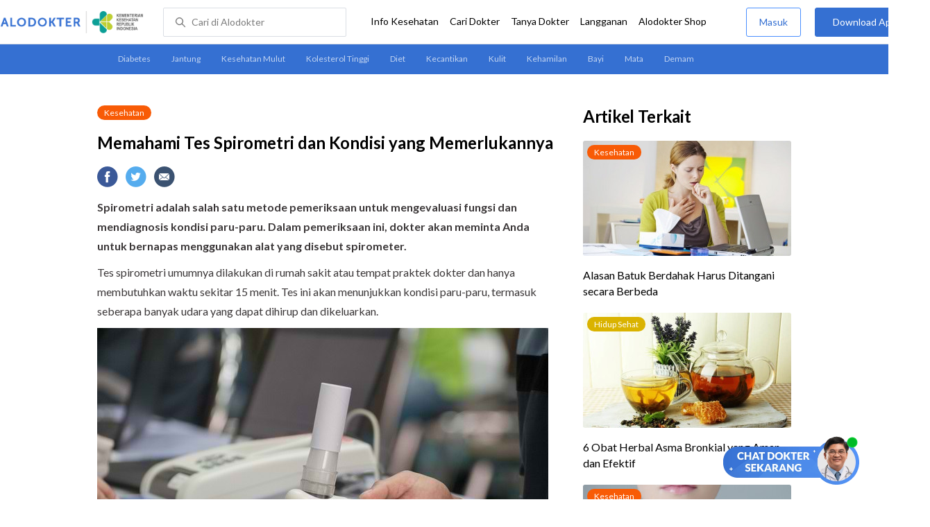

--- FILE ---
content_type: text/html
request_url: https://www.alodokter.com/memahami-tes-spirometri-dan-kondisi-yang-memerlukannya
body_size: 18777
content:
<!DOCTYPE html>
<html>
<head>
    <link rel="preconnect" href="https://securepubads.g.doubleclick.net">
    <link rel="preconnect" href="https://d5nxst8fruw4z.cloudfront.net">
    <script type="text/javascript">
    window.dataLayer = window.dataLayer || []
    const userId = ""
    window.dataLayer = window.dataLayer || []
    const pageType = "article"
    let contentPage = getContentPage(pageType)
    dataLayer.push({
        user_id: userId,
        content_group: contentPage
    });
    localStorage.setItem('content_group', contentPage);

    function getContentPage(){
        let contentPage
        switch (pageType) {
        case 'home':
            const actionPage = ""
            if(actionPage == 'index'){
                contentPage = "Homepage"
            } else {
                contentPage = "Page"
            }
            break;
        case 'tags':
            contentPage = "Tag Page"
            break;
        case 'komunitas/topics':
        case 'komunitas/discussions':
            contentPage = "Komunitas Page"
            break;
        case 'categories':
            //Hidup Sehat Page, Keluarga Page and Kesehatan Page for index page
            contentPage = 'Kesehatan'
            break;
        case 'article':
            //Hidup Sehat Page, Keluarga Page and Kesehatan Page for article page
            contentPage = 'Kesehatan' + " Page"
            break;
        case 'disease':
            contentPage = "Disease Page"
            break;
        case 'drugs':
            contentPage = "Drug Page"
            break;
        case 'komunitas/users':
            contentPage = "Profile Page"
            break;
        default:
            contentPage = "Page"
            break;
        }
        return contentPage
    }
</script>

<script defer type="text/javascript" src="https://static.criteo.net/js/ld/ld.js" defer></script>
<script defer>(function(w,d,s,l,i){w[l]=w[l]||[];w[l].push({'gtm.start':
new Date().getTime(),event:'gtm.js'});var f=d.getElementsByTagName(s)[0],
j=d.createElement(s),dl=l!='dataLayer'?'&l='+l:'';j.defer=true;j.src=   
'https://www.googletagmanager.com/gtm.js?id='+i+dl;f.parentNode.insertBefore(j,f);
})(window,document,'script','dataLayer','GTM-52W4MMF');</script>


    <meta charset="utf-8">
    <meta name="viewport" content="width=device-width, initial-scale=1.0, user-scalable=no">

    <title>Memahami Tes Spirometri dan Kondisi yang Memerlukannya - Alodokter</title>
    <meta http-equiv="Pragma" content="public">
    <meta http-equiv="Cache-Control" content="public">

    <link rel="preload" href="/assets/lato/Lato-Regular-983b0caf336e8542214fc17019a4fc5e0360864b92806ca14d55c1fc1c2c5a0f.woff2" as="font" crossorigin>
    <link rel="preload" href="/assets/lato/Lato-Bold-ae88fc0d7a961832f809527d30bd3983a6866d42f66a56ade23f543681594db6.woff2" as="font" crossorigin>

    <link rel="preconnect" href="https://fonts.googleapis.com">
    <link rel="preconnect" href="https://fonts.gstatic.com" crossorigin>
    <link href="https://fonts.googleapis.com/css2?family=Lato:wght@400;600;700&display=swap" rel="stylesheet">
    <!-- CSS -->
    <style>
    html, body {
        margin: 0 auto;
        font-family: "Lato", sans-serif;
        font-size: 16px;
        color: #3b3738;
        line-height: 1.44;
        font-weight: 400;
        -webkit-font-smoothing: antialiased;
        -moz-osx-font-smoothing: grayscale;
        text-rendering: optimizeLegibility;
        -moz-font-feature-settings: "liga" on;
      }

    input{
       font-family: "Lato", sans-serif;
    }

      ::placeholder {
        color: #dadee4;
      }

      /* GLOBAL CSS */
      .container-fluid {
        width: 1340px;
        margin: 0 auto;
        padding: 0;
      }

      blockquote {
        box-sizing: border-box;
        margin: 1.5em 0px;
        padding: 0 8px;
        border-left: 4px solid #3570d2;
        font-weight: bold;
      }

      .container {
        width: 1000px;
        margin: 0 auto;
        padding: 0;
        display:flex;
        justify-content: space-between;
      }

      .main-container {
        width: 667px;
        margin: 0;
        padding: 0;
        display: inline-block;
        padding-top: 45px;
      }

      .side-container {
        width: 300px;
        margin: 0;
        padding: 0;
        display: inline-block;
        padding-top: 45px;
      }

      .dfp-container {
        margin-bottom: 20px;
      }

      .adunit {
          margin-bottom: 20px;
        }

      .post-content {
        line-height: 1.75;
      }

      a {
          text-decoration: none;
      }

      .post-content a {
          color: #3570d2;
        }

        p {
          font-size: 16px;
          margin: 10px 0;
        }

        h3 {
          font-size: 17px;
          font-weight: bold;
          font-style: normal;
          font-stretch: normal;
          line-height: 1.32;
          letter-spacing: -0.3px;
          margin-top: 32px;
          margin-bottom: 0;
        }

        h4 {
          font-size: 17px;
          font-weight: bold;
          font-style: normal;
          font-stretch: normal;
          line-height: 1.32;
          letter-spacing: -0.3px;
          margin-top: 32px;
          margin-bottom: 0;
        }

      .post-index-title{color:#000;}
      .tag-label {
        position: absolute;
        padding: 0 10px;
        border-radius: 10.5px;
        color: #FFFFFF;
        max-width: 100px;
        height:21px;
        text-align: center;
        font-size: 12px;
        line-height: 21px;
      }

      .tag-block { position: relative !important; margin: 0 0 10px 0; }
        .label-keluarga { background-color: #6ACB02; }
        .label-hidup-sehat { background-color: #DAB300; }
        .label-kesehatan { background-color: #F85B06; }
        .label-blue { background-color: #3570d2; }
        .text-blue {color: #3570d2;}
        .text-light-grey {color: #9e9e9e;}
        .check {width: 14px;height: 14px;object-fit: contain;}

      .tag-label-container {
        height: 21px;
        margin: 0 0 16px;
      }

      .title-tag-container {
        margin-bottom: 17px;
        color: #000000;
      }

      .title-tag-container h1 {
        margin: 10px 0;
        font-size: 24px;
      }

      .date-article {
        margin-top: 11px;
        height: 23px;
        font-size: 14px;
        font-weight: normal;
        font-style: normal;
        font-stretch: normal;
        line-height: 1.92;
        letter-spacing: normal;
        color: #434343;
        margin-bottom: 8px;
      }

      .share-button-container {
        margin: 17px 0;
      }

      .share-button a {
        text-decoration: none;
      }

      .share-button img {
        margin-right: 10px;
      }

      .post-detail-container {
        margin-bottom: 25px;
        position: relative;
      }

      .post-detail-container iframe{
        width: 100%;
        height: 375px;
      }

      .post-detail-container img{
        max-width: 667px;
        height: auto;
      }
      h1{margin: 10px 0;}
      .label-keluarga { background-color: #6ACB02; }
      .label-hidup-sehat { background-color: #DAB300; }
      .label-kesehatan { background-color: #F85B06; }
      .label-blue { background-color: #3570d2; }

      .adunit {
        margin-bottom: 20px;
	}

    .related-doctor {
      margin: 20px 0;
      width: 300px;
    }
      .related-doctor h3 {
        font-size: 24px;
        font-weight: 900;
        font-style: normal;
        font-stretch: normal;
        line-height: 1.42;
        letter-spacing: normal;
        color: #000000;
        margin-top: 0;
        margin-bottom: 12px;
      }

      /* table style */
      table td {
          border-top: 1px solid #ddd;
          padding: 6px 10px 6px 0;
      }
      .h2-related{
        font-size: 24px;
        font-weight: 900;
        font-style: normal;
        font-stretch: normal;
        line-height: 1.42;
        letter-spacing: normal;
        color: #000000;
        margin-top: 20px;
        margin-bottom: 12px;
      }
      .h2-related-article{
        font-size: 24px;
        font-weight: bold;
        font-style: normal;
        font-stretch: normal;
        line-height: 1.32;
        letter-spacing: -0.3px;
        margin: 0;
        margin-bottom: 20px;
        color: #000;
      }
      .hide{display: none;}

      .wall-container {
        bottom: 0px;
        position: absolute;
        width: 100%;
        padding: 102px 0 50px 0;
        text-align: center;
        background: linear-gradient(180deg, rgba(255, 255, 255, 0) -36.19%, #FFFFFF 26.05%);
      }
      .wall-container p {
        font-size: 18px;
        font-weight: 600;
        color: #424242;
        margin: 0;
      }
      .wall-container .button {
        display: block;
        width: 264px;
        height: 44px;
        line-height: 44px;
        color: #FFFFFF;
        font-size: 16px;
        font-weight: 600;
        margin: auto;
        background-color: #3570D2;
        border: 0;
        border-radius: 5px;
        text-decoration: none;
        text-align: center;
        margin-top: 24px;
      }

      .grecaptcha-badge { visibility: hidden; }
</style>

    <!-- CSS -->

    <meta charset="UTF-8">
<meta name="viewport" content="width=device-width, initial-scale=1.0, user-scalable=yes, maximum-scale=5" >
<!-- Favicon -->
<link rel="shortcut icon" type="image/x-icon" href="/assets/favicon-73b49b1e9302b388560f5836153dcf6a1ec42c607c96fc65d5b29e773c85374a.ico" />
<link rel="icon" type="image/png" href="/assets/favicon-48x48-fe366add8379860e5ee5041f0b6b9745ff450a945001d5f04fd8a0d706837ea6.png" sizes="48x48" />
<link rel="apple-touch-icon" type="image/png" href="/assets/apple-touch-icon-fbe9a22f2fc74b52818c962ab91b40031f1e6dd2d614f376eb1efcc03c5bba0b.png" sizes="192x192" />

<meta name="apple-mobile-web-app-title" content="Alodokter">
<meta name="application-name" content="Alodokter">
<meta name="msapplication-TileColor" content="#ffffff">
<meta name="apple-mobile-web-app-status-bar-style" content="#3973cf">
<meta name="theme-color" content="#3973cf">

<meta name="alexaVerifyID" content="n_Kykr_OZlOYYRDisl_bHGZYccc">
<meta name="google-site-verification" content=j8xshrH7uBo3AEjk-HfjufpapvzwkNHw57NXFN3G07Y>
<meta name="msvalidate.01" content=C233DAA628883F2DD70CD54C789D0494>
<meta name="postid" content="1062214">
<meta name="posttype" content="post">
<meta name="remarketing_tags" content="ppok, asma, ">
<meta name="wellness_card" content="false">
<meta name="criteo_account" content="62444">
<meta name="description" content="Spirometri adalah salah satu metode pemeriksaan untuk mengevaluasi fungsi dan mendiagnosis kondisi paru-paru. Dalam pemeriksaan ini, dokter akan meminta Anda untuk bernapas menggunakan alat yang disebut" />
<meta name="keywords" content="alodokter, kesehatan, medis, penyakit, komunitas kesehatan, dokter, konsultasi kesehatan, informasi kesehatan, komunitas, diskusi kesehatan, kesehatan, ppok, asma, " />
<meta name="facebook-domain-verification" content="v9k4b24zt24dxdo39v3ab3gnt5ns5b" />

<meta property="fb:app_id" content="331705120345014" />
<meta property="og:site_name" content="Alodokter" />
<meta property="og:type" content="post" />
<meta property="og:title" content="Memahami Tes Spirometri dan Kondisi yang Memerlukannya" />
<meta property="og:url" content="https://www.alodokter.com/memahami-tes-spirometri-dan-kondisi-yang-memerlukannya" />
<meta property="og:description" content="Spirometri adalah salah satu metode pemeriksaan untuk mengevaluasi fungsi dan mendiagnosis kondisi paru-paru. Dalam pemeriksaan ini, dokter akan meminta Anda untuk bernapas menggunakan alat yang disebut" />

<meta property="og:locale" content="en_US" />
<meta property="og:updated_time" content="2026-01-21T10:31:01+07:00" />
<meta property="og:image" itemprop="image" content="https://res.cloudinary.com/dk0z4ums3/image/upload/v1655798170/attached_image/memahami-tes-spirometri-dan-kondisi-yang-memerlukannya.jpg" />

<meta property="og:image:width" content="650" />
<meta property="og:image:height" content="433" />
<meta property="og:image:type" content="image/jpeg" />
<meta property="article:published_time" content="2020-08-01T14:00:32+07:00" />
<meta property="article:modified_time" content="2026-01-21T10:31:01+07:00" />
<meta property="article:author" content="https://www.alodokter.com/author/afridaus/" />
<meta property="article:publiher" content="https://www.alodokter.com/" />
<meta property="article:section" content="Kesehatan" />
<meta property="article:tag" content="kesehatan" />
<!-- default -->
<meta property="article:tag" content="alodokter" />
<meta property="article:tag" content="kesehatan"/>
<meta property="article:tag" content="medis" />
<meta property="article:tag" content="penyakit" />
<meta property="article:tag" content="komunitas kesehatan" />
<meta property="article:tag" content="dokter" />
<meta property="article:tag" content="konsultasi kesehatan" />
<meta property="article:tag" content="informasi kesehatan" />


<meta property="article:tag" content="ppok" />
<meta property="article:tag" content="asma" />
<meta property="article:tag" content="" />

<meta name="twitter:card" content="summary" />
<meta name="twitter:title" content="Memahami Tes Spirometri dan Kondisi yang Memerlukannya" />
<meta name="twitter:description" content="Spirometri adalah salah satu metode pemeriksaan untuk mengevaluasi fungsi dan mendiagnosis kondisi paru-paru. Dalam pemeriksaan ini, dokter akan meminta Anda untuk bernapas menggunakan alat yang disebut" />
<meta name="twitter:image:src" content="https://res.cloudinary.com/dk0z4ums3/image/upload/v1655798170/attached_image/memahami-tes-spirometri-dan-kondisi-yang-memerlukannya.jpg" />
<meta name="twitter:image:width" content="650" />
<meta name="twitter:image:height" content="433" />

    <link rel="alternate" href="android-app://com.alodokter.android/http/www.alodokter.com/memahami-tes-spirometri-dan-kondisi-yang-memerlukannya">
<link rel='canonical' href='https://www.alodokter.com/memahami-tes-spirometri-dan-kondisi-yang-memerlukannya' />
<meta name="referer" content="http://www.google.com" />
<meta name="platform" content="Desktop" />
<meta name="recaptcha-site-key" content="6Ldg7gQhAAAAAN8ebL4Gr-hTid51r0i9BpsdaEWE" />

            <script src="https://www.google.com/recaptcha/enterprise.js?render=6Ldg7gQhAAAAAN8ebL4Gr-hTid51r0i9BpsdaEWE"></script>
        


    <meta name="csrf-param" content="authenticity_token" />
<meta name="csrf-token" content="0zezApRxyJOuEeE6FDNRNs6K4aoEmScQlRLsQ9x/YNVxBSEjY3t2rfbd1oHk9XItyfKMAaVY09xis8tSenGJrg==" />

    <!-- Facebook Pixel Code -->
    
    <script>
    setTimeout(function(){
        !function(f,b,e,v,n,t,s){if(f.fbq)return;n=f.fbq=function(){n.callMethod?
            n.callMethod.apply(n,arguments):n.queue.push(arguments)};if(!f._fbq)f._fbq=n;
            n.push=n;n.loaded=!0;n.version='2.0';n.queue=[];t=b.createElement(e);t.async=!0;
            t.src=v;s=b.getElementsByTagName(e)[0];s.parentNode.insertBefore(t,s)}
        (window, document,'script','https://connect.facebook.net/en_US/fbevents.js');
        fbq('init', '948327898593359');
        fbq('track', "PageView");
    }, 3500);
    </script>
    <!-- <noscript><img height="1" width="1" style="display:none" src="https://www.facebook.com/tr?id=948327898593359&ev=PageView&noscript=1"/></noscript> -->
    <!-- End Facebook Pixel Code -->

    <!-- GA -->
    <script type='text/javascript'>
        function initExperiment(ExperimentID, callback){if (!ExperimentID){return callback(null);}var r=false; var s=document.createElement('script'); s.type='text/javascript'; s.src='//www.google-analytics.com/cx/api.js?experiment='+ExperimentID; s.onload=function(){if (!r && (!this.readyState || this.readyState=='complete')){r=true; callback(cxApi.chooseVariation());}else{callback(null)}}; s.onerror=function(){callback(null)}; var t=document.getElementsByTagName('script')[0]; t.parentNode.insertBefore(s, t);}
        (function(i,s,o,g,r,a,m){i['GoogleAnalyticsObject']=r;i[r]=i[r]||function(){
        (i[r].q=i[r].q||[]).push(arguments)},i[r].l=1*new Date();a=s.createElement(o),
        m=s.getElementsByTagName(o)[0];a.async=1;a.src=g;m.parentNode.insertBefore(a,m)
        })(window,document,'script','//www.google-analytics.com/analytics.js','ga');
        ga('create', 'UA-52179504-1', 'alodokter.com');
        ga('require', 'displayfeatures');

        var typePage = 'article';
        if (typePage == 'article') {
            window.GAPageType = 'Article';
            ga('set', 'contentGroup1', 'Article Page');
        } else if (typePage == 'komunitas/topics' || typePage == 'komunitas/discussions') {
            window.GAPageType = 'Komunitas';
            ga('set', 'contentGroup1', 'Komunitas Page');
        } else if (typePage == 'disease') {
            window.GAPageType = 'Diseases';
            ga('set', 'contentGroup1', 'Disease Page');
        } else if (typePage == 'drugs') {
            window.GAPageType = 'Drugs';
            ga('set', 'contentGroup1', 'Drug Page');
        } else {
            window.GAPageType = 'General';
        }
        ga('set','contentGroup2', "August 2020");
        ga('set','contentGroup3', "Ahmad Firdaus");
        ga('set','dimension1', "ppok, asma, ");
        initExperiment(window.ExperimentID, function(variation) {
            if (variation !== null) {
                window.ExperimentReady = true;
                window.ExperimentVariation = variation;
                ga('set', 'expId', window.ExperimentID);
                ga('set', 'expVar', window.ExperimentVariation);
            }
            ga('send', 'pageview');
            ga('send', 'event', 'Scroll Depth', GAPageType, '0%');
        });
    </script>
    <!-- GA -->

    <!-- Google Tag -->
    <script type='text/javascript'>
        var googletag = googletag || {};
        googletag.cmd = googletag.cmd || [];
    </script>
    <script async="async" src="https://securepubads.g.doubleclick.net/tag/js/gpt.js"></script>
    <!-- Google Tag -->

    <script async src="//alodokter.api.useinsider.com/ins.js?id=10005708"></script>
</head>
<body>
    <!-- HEADER -->
    
    <top-navbar-view id="top-navbar-view"
        user-photo=""
        is-show-kemenkes ="{&quot;kemenkes_partnership&quot;:true,&quot;kemenkes_top_bar_desktop&quot;:&quot;https://res.cloudinary.com/dk0z4ums3/image/upload/f_auto,q_auto/v1634020083/aloweb_assets/logo-header.png&quot;,&quot;kemenkes_bottom_banner_desktop&quot;:&quot;https://res.cloudinary.com/dk0z4ums3/image/upload/f_auto,q_auto/v1730097699/setting/1730097698.png&quot;,&quot;kemenkes_top_bar_mobile&quot;:&quot;https://res.cloudinary.com/dk0z4ums3/image/upload/f_auto,q_auto/v1634020083/aloweb_assets/logo-header.png&quot;,&quot;kemenkes_bottom_banner_mobile&quot;:&quot;https://res.cloudinary.com/dk0z4ums3/image/upload/f_auto,q_auto/v1730097809/setting/1730097808.png&quot;}"
        user-login=""
        user-fullname=""
        total-notif="0"
        doctor-editor-link=""
        user-link=""
            show-hide-menu="{&quot;web_show_top_navbar_aloproteksi&quot;:true,&quot;web_show_top_navbar_aloshop&quot;:true,&quot;web_show_top_navbar_caridokter&quot;:true,&quot;web_show_top_navbar_hidupsehat&quot;:true,&quot;web_show_top_navbar_infokesehatan&quot;:true,&quot;web_show_top_navbar_keluarga&quot;:true,&quot;web_show_top_navbar_kesehatan&quot;:true,&quot;web_show_top_navbar_obat&quot;:true,&quot;web_show_top_navbar_penyakit&quot;:true,&quot;web_show_top_navbar_tanyadokter&quot;:true,&quot;web_show_top_navbar_alochoice&quot;:true}"
            pdpa-content="{&quot;title&quot;:&quot;Perlindungan Data Anda yang Utama Bagi Kami&quot;,&quot;description&quot;:&quot;Saya telah memercayakan informasi untuk disimpan \u0026 digunakan. Keamanan data terlindungi sesuai \u003ca href=&#39;/syarat-dan-ketentuan&#39; target=&#39;_blank&#39;\u003e\u003cb\u003eSyarat \u0026 Ketentuan\u003c/b\u003e\u003c/a\u003e serta \u003ca href=&#39;/privasi&#39; target=&#39;_blank&#39;\u003e\u003cb\u003ePrivasi Alodokter\u003c/b\u003e\u003c/a\u003e&quot;,&quot;error_text&quot;:&quot;Klik centang untuk menyetujui Syarat Ketentuan dan Aturan Privasi ALODOKTER&quot;}"
            alodokter-otp-service="whatsapp"
    ></top-navbar-view>

    <!-- HEADER -->

    <div class="content">
        <sub-navbar-left></sub-navbar-left>

        <div class="content-inner">
            <div class="container">
                <script type='text/javascript'>
    googletag.cmd.push(function() {
        googletag.defineSlot('/38162042/d_article_sidebar_300x600', [300, 600], 'div-gpt-ad-1428907644705-1').addService(googletag.pubads());
        googletag.defineSlot('/38162042/dekstop_article_sidebar_middle_300x350', [300, 250], 'div-gpt-ad-1441719271128-0').addService(googletag.pubads());
        googletag.defineSlot('/38162042/d_article_inside_below_600x250', [[600, 250],[336,280],[300,250]], 'div-gpt-ad-1450067495602-0').addService(googletag.pubads());
        googletag.defineSlot('/38162042/d_article_content_middle_html_video',  [[400, 300],[336,280],[300,250]], 'div-gpt-ad-1483928814775-0').addService(googletag.pubads());
        googletag.pubads().enableAsyncRendering();
        googletag.pubads().collapseEmptyDivs();
        googletag.enableServices();
    });
</script>
<!-- MAIN CONTAINER -->
<div class="main-container">
<link-button-corona
        widget-image="https://res.cloudinary.com/dk0z4ums3/image/upload/f_auto,q_auto/v1699413839/setting/1699413837.gif"
        href="https://alodokter.onelink.me/1997390319/5c20772d"
    widget-floating-type="article"
></link-button-corona>

  <div class="title-tag-container">
   <div class="tag-label-container">
     <a href="/kesehatan">
       <div class="tag-label label-kesehatan">Kesehatan</div>
     </a>
   </div>
   <h1 id="post_title">Memahami Tes Spirometri dan Kondisi yang Memerlukannya</h1>
  <!--  <div class="date-article">
     21 Januari 2026, 10:31
   </div> -->
  </div>

  <share-button></share-button>

  <div class="post-detail-container">
   <div id="postContent" data-id="5a6e96553971206de3098d49" class="post-content">
    <!DOCTYPE html PUBLIC "-//W3C//DTD HTML 4.0 Transitional//EN" "http://www.w3.org/TR/REC-html40/loose.dtd">
<html><body>
<p><strong>Spirometri adalah salah satu metode pemeriksaan untuk mengevaluasi fungsi dan mendiagnosis kondisi paru-paru. Dalam pemeriksaan ini, dokter akan meminta Anda untuk bernapas menggunakan alat yang disebut spirometer. </strong></p>
<p>Tes spirometri umumnya dilakukan di rumah sakit atau tempat praktek dokter dan hanya membutuhkan waktu sekitar 15 menit. Tes ini akan menunjukkan kondisi paru-paru, termasuk seberapa banyak udara yang dapat dihirup dan dikeluarkan.</p>
<p><a href="https://res.cloudinary.com/dk0z4ums3/image/upload/v1655798168/attached_image/memahami-tes-spirometri-dan-kondisi-yang-memerlukannya-0-alodokter.jpg"><img class="alignnone size-full wp-image-1839293" src="https://res.cloudinary.com/dk0z4ums3/image/upload/v1655798168/attached_image/memahami-tes-spirometri-dan-kondisi-yang-memerlukannya-0-alodokter.jpg" alt="Memahami Tes Spirometri dan Kondisi yang Memerlukannya - Alodokter" width="650" height="433"></a></p>
<p>Tak hanya itu, spirometri juga dapat digunakan untuk mendiagnosis berbagai penyakit pada <a href="https://www.alodokter.com/seperti-ini-cara-kerja-sistem-pernapasan-pada-manusia" target="_blank">sistem pernapasan</a>, seperti asma, penyakit paru obstruktif kronis (PPOK), fibrosis paru, emfisema, dan bronkitis kronis.</p>
<h3><strong>Langkah-Langkah Tes Spirometri</strong></h3>
<p>Sekitar 24 jam sebelum melakukan spirometri, Anda disarankan untuk berhenti merokok dan tidak mengonsumsi minuman beralkohol. Anda juga dianjurkan untuk tidak melakukan olahraga berat atau makan dalam porsi besar beberapa jam sebelum pemeriksaan spirometri.</p>
<p>Saat hendak melakukan tes spirometri, sebaiknya hindari mengenakan pakaian yang ketat. Dokter juga akan meminta Anda untuk menghentikan penggunaan obat tertentu untuk sementara waktu.</p>
<p>Berikut ini adalah urutan tes spirometri:</p>
<ul>
<li>Anda akan diminta duduk di tempat yang telah disediakan oleh dokter. Setelah itu, dokter akan menempatkan semacam klip di hidung yang berfungsi untuk menutup kedua hidung Anda.</li>
<li>Dokter akan memberikan alat seperti pipa, kemudian meminta Anda untuk menarik napas dalam-dalam, menahan napas selama beberapa detik, lalu mengembuskan napas sekuat mungkin ke dalam pipa.</li>
<li>Dokter biasanya akan meminta Anda untuk mengulang hal tersebut sebanyak 3 kali untuk memastikan hasilnya. Setelah pemeriksaan selesai dilakukan dan hasilnya diperoleh, dokter akan menilai fungsi paru Anda.</li>
</ul>
<p>Setelah tes spirometri selesai, ada kemungkinan dokter akan memberi Anda obat bronkodilator hirup untuk melebarkan jalan napas. Sekitar 15 menit kemudian, dokter akan meminta Anda untuk melakukan tes spirometri ulang.</p>
<p>Dokter akan membandingkan hasil kedua tes tersebut untuk menilai efektivitas <a href="https://www.alodokter.com/bronkodilator" target="_blank">bronkodilator</a> dalam memperbaiki jalan napas Anda. Prosedur ini juga dapat memberikan efek samping, seperti pusing dan terkadang sesak napas setelah melakukan tes.</p>
<p>Namun, Anda tidak perlu khawatir, karena selama prosedur berlangsung dan setelahnya, petugas medis akan selalu memantau kondisi Anda.</p>
<h3><strong>Kondisi yang Perlu Diperiksa dengan Tes Spirometri</strong></h3>
<p>Ada beberapa kondisi kesehatan yang perlu diperiksa dengan tes spirometri, yaitu:</p>
<h4><strong>1. Penyakit paru obstruktif kronis (PPOK)</strong></h4>
<p><a href="https://www.alodokter.com/penyakit-paru-obstruktif-kronis" target="_blank">PPOK</a> adalah penyakit paru akibat peradangan kronis yang menyebabkan aliran udara di paru-paru terhambat. Kondisi ini umumnya menimbulkan gejala berupa batuk, <a href="https://www.alodokter.com/sesak-nafas-karena-batuk-ini-penyebab-dan-cara-meredakannya" target="_blank">sesak napas</a>, dan <a href="https://www.alodokter.com/penyebab-mengi-dan-cara-mengatasinya" target="_blank">mengi</a>.</p>
<p>Untuk menilai fungsi pernapasan pada penderita PPOK, tes spirometri biasanya dilakukan setiap 1–2 tahun.</p>
<h4><strong>2. Asma</strong></h4>
<p><a href="https://www.alodokter.com/asma" target="_blank">Asma</a> adalah jenis penyakit kronis akibat peradangan dan penyempitan saluran napas yang menimbulkan sesak napas dan batuk. Gejala asma bisa muncul jika terjadi infeksi di saluran pernapasan atau paru-paru, alergi, paparan polusi, serta rasa cemas berlebihan.</p>
<h4><strong>3. Fibrosis kistik</strong></h4>
<p><a href="https://www.alodokter.com/fibrosis-kistik" target="_blank">Fibrosis kistik</a> adalah kondisi genetik ketika paru-paru dan sistem pencernaan tersumbat oleh lendir yang tebal dan lengket. Fibrosis kistik yang menyerang saluran pernapasan dapat memicu gejala hidung tersumbat, mengi, sesak napas, dan batuk berdahak yang berkepanjangan.</p>
<h4><strong>4. Fibrosis paru</strong></h4>
<p>Penyakit <a href="https://www.alodokter.com/fibrosis-paru" target="_blank">fibrosis paru</a> terjadi saat jaringan paru rusak dan terbentuk jaringan parut pada jaringan paru. Jaringan parut ini membuat paru menjadi lebih kaku, sehingga mengganggu pernapasan.</p>
<p>Tes spirometri juga dapat membantu dokter dalam menentukan tingkat keparahan penyakit paru-paru yang Anda alami atau sebagai metode untuk menilai respons pengobatan Anda.</p>
<p>Jika Anda memiliki masalah paru-paru atau pernapasan, segeralah periksakan diri ke <a href="https://www.alodokter.com/cari-dokter/dokter-paru" target="_blank">dokter</a>. Dokter akan melakukan serangkaian tes seperti spirometri, pemeriksaan fisik paru, foto Rontgen, atau CT scan paru-paru, untuk mengetahui gangguan yang Anda alami dan memberikan pengobatan yang tepat.</p>
</body></html>

   </div>
  </div>

    <!-- /38162042/d_article_inside_below_600x250 -->
    <div id='div-gpt-ad-1450067495602-0' style='height:250px; width:600px; margin-bottom:36px; text-align: center;' class='adunit'>
        <script type='text/javascript'>
                googletag.cmd.push(function() { googletag.pubads().setTargeting('Article', ['ppok','asma','']); googletag.display('div-gpt-ad-1450067495602-0'); });
        </script>
    </div>

    <!-- reviewed by & referensi -->
    <!--<div class="sources">
  <div style="padding:5px 0px; border-bottom:solid 1px #ccc;" font-size="14px"> Ditinjau oleh : dr. Gracia Fensynthia </div>
  <h4 id="trigger-sources">Referensi</h4>
  <div class="data-sources" style="display:none;">
    <p>Haynes, J.M. (2018). Basic Spirometry Testing and Interpretation for the Primary Care Provider. Canadian Journal of Respiratory Therapy, doi: 10.29390/cjrt-2018-017.
<br />National Health Service UK (2021). Health A to Z. Spirometry.
<br />Mayo Clinic (2020). Diseases &amp; Conditions. COPD.
<br />Mayo Clinic (2018). Diseases &amp; Conditions. Pulmonary Fibrosis.
<br />Mayo Clinic (2017). Tests &amp; Procedures. Spirometry.
<br />Cirino, E. Healthline (2021). Spirometry: What to Expect and How to Interpret Your Results.
<br />WebMD (2021). Asthma.
<br />WebMD (2020). Common Lung Diagnostic Tests.</p>
  </div>
</div>-->

<div class="date-article">
<!-- Terakhir diperbarui: 21 Januari 2026 -->
  Terakhir diperbarui: 11 Juni 2025
</div>
<sources-post
  doctor-name="dr. Gracia Fensynthia"
  sources="&quot;\u003cp\u003eHaynes, J.M. (2018). Basic Spirometry Testing and Interpretation for the Primary Care Provider. Canadian Journal of Respiratory Therapy, doi: 10.29390/cjrt-2018-017.\n\u003cbr /\u003eNational Health Service UK (2021). Health A to Z. Spirometry.\n\u003cbr /\u003eMayo Clinic (2020). Diseases \u0026amp; Conditions. COPD.\n\u003cbr /\u003eMayo Clinic (2018). Diseases \u0026amp; Conditions. Pulmonary Fibrosis.\n\u003cbr /\u003eMayo Clinic (2017). Tests \u0026amp; Procedures. Spirometry.\n\u003cbr /\u003eCirino, E. Healthline (2021). Spirometry: What to Expect and How to Interpret Your Results.\n\u003cbr /\u003eWebMD (2021). Asthma.\n\u003cbr /\u003eWebMD (2020). Common Lung Diagnostic Tests.\u003c/p\u003e&quot;"
>
</sources-post>


    <share-button></share-button>

        <related-topic
    id="relatedTopic"
    related-items="[{&quot;_id&quot;:&quot;69533bcd97884b002a65e115&quot;,&quot;author_image&quot;:&quot;https://res.cloudinary.com/dk0z4ums3/image/upload/w_56,h_56,f_auto/v1599017540/aloweb_assets/default_alodokter_doctor.png&quot;,&quot;avatar_bg_color&quot;:&quot;#EEC6B3&quot;,&quot;doctor_answer&quot;:true,&quot;doctor_image&quot;:&quot;https://res.cloudinary.com/dk0z4ums3/image/upload/w_56,h_56,c_fill,f_auto/v1761787032/kevin_alodokter.jpg&quot;,&quot;doctor_name&quot;:&quot;dr. Kevin Adrian&quot;,&quot;excerpt&quot;:&quot; \nHalo dok, saya ingin tanya soal stres yang sering saya alami, karena saya merasa tiap kali stres berat, asma saya jadi sering kambuh. Saya usia 3...&quot;,&quot;health_analyst&quot;:false,&quot;permalink&quot;:&quot;bagaimana-cara-mengelolanya-supaya-asma-saya-tidak-sering-kambuh-saat&quot;,&quot;position&quot;:1,&quot;post_id&quot;:&quot;None&quot;,&quot;read_reply&quot;:false,&quot;reply&quot;:&quot;1&quot;,&quot;time_in_words&quot;:&quot;30 Desember 2025, 10:58&quot;,&quot;timestamps&quot;:&quot;Tue, 30 Dec 2025 10:58:57 GMT&quot;,&quot;title&quot;:&quot;Bagaimana cara mengelolanya supaya asma saya tidak sering kambuh saat stres?&quot;,&quot;user_type&quot;:&quot;Health Analyst&quot;,&quot;username&quot;:&quot;Ro****a&quot;},{&quot;_id&quot;:&quot;6951f1c6429bd9002213118e&quot;,&quot;author_image&quot;:&quot;https://res.cloudinary.com/dk0z4ums3/image/upload/w_56,h_56,f_auto/v1599017540/aloweb_assets/default_alodokter_doctor.png&quot;,&quot;avatar_bg_color&quot;:&quot;#BFC6F4&quot;,&quot;doctor_answer&quot;:true,&quot;doctor_image&quot;:&quot;https://res.cloudinary.com/dk0z4ums3/image/upload/w_56,h_56,c_fill,f_auto/v1762175002/marianti_alodokter.jpg&quot;,&quot;doctor_name&quot;:&quot;dr. Marianti&quot;,&quot;excerpt&quot;:&quot; \nSaya penderita asma dan sering bepergian naik kendaraan umum. Apa saja tips bepergian yang aman untuk penderita asma agar tidak mudah kambuh sela...&quot;,&quot;health_analyst&quot;:false,&quot;permalink&quot;:&quot;apa-tips-mencegah-asma-kambuh-saat-bepergian-dan-obat-yang&quot;,&quot;position&quot;:2,&quot;post_id&quot;:&quot;None&quot;,&quot;read_reply&quot;:false,&quot;reply&quot;:&quot;1&quot;,&quot;time_in_words&quot;:&quot;29 Desember 2025, 10:55&quot;,&quot;timestamps&quot;:&quot;Mon, 29 Dec 2025 10:55:17 GMT&quot;,&quot;title&quot;:&quot;Apa tips mencegah asma kambuh saat bepergian dan obat yang perlu dibawa apa saja?&quot;,&quot;user_type&quot;:&quot;Health Analyst&quot;,&quot;username&quot;:&quot;Qa**r&quot;},{&quot;_id&quot;:&quot;692e57c0e2576d0029258be4&quot;,&quot;author_image&quot;:&quot;https://res.cloudinary.com/dk0z4ums3/image/upload/w_56,h_56,f_auto/v1599017540/aloweb_assets/default_alodokter_doctor.png&quot;,&quot;avatar_bg_color&quot;:&quot;#BFC6F4&quot;,&quot;doctor_answer&quot;:true,&quot;doctor_image&quot;:&quot;https://res.cloudinary.com/dk0z4ums3/image/upload/w_56,h_56,c_fill,f_auto/v1761786048/robby-murzen-alomedika-com.jpg&quot;,&quot;doctor_name&quot;:&quot;dr. Robby Firmansyah Murzen&quot;,&quot;excerpt&quot;:&quot; \nPagi Dok, saya punya riwayat asma sejak kecil dan sekarang sudah dewasa. Saya sering mendengar kalau penderita asma dianjurkan untuk vaksin influ...&quot;,&quot;health_analyst&quot;:false,&quot;permalink&quot;:&quot;berapa-kali-vaksin-influenza-perlu-diulang-pada-asma-&quot;,&quot;position&quot;:3,&quot;post_id&quot;:&quot;None&quot;,&quot;read_reply&quot;:false,&quot;reply&quot;:&quot;1&quot;,&quot;time_in_words&quot;:&quot;2 Desember 2025, 14:14&quot;,&quot;timestamps&quot;:&quot;Tue, 02 Dec 2025 14:14:29 GMT&quot;,&quot;title&quot;:&quot;Berapa kali vaksin influenza perlu diulang pada penderita asma?&quot;,&quot;user_type&quot;:&quot;Health Analyst&quot;,&quot;username&quot;:&quot;Fi*i&quot;}]"
    title-related="Diskusi Terkait"
    topic-tags="asma--ppok"
    text-more-button="Selanjutnya"
    with-text="true"
    post-title="Memahami Tes Spirometri dan Kondisi yang Memerlukannya"
    post-id="5a6e96553971206de3098d49"
    avatar-default-color = ''
>
</related-topic>

</div>
<!-- MAIN CONTAINER -->
<!-- SIDE CONTAINER -->
<div class="side-container">
    <!-- DFP-->
    <!-- /38162042/d_article_sidebar_300x600 -->
    <div id='div-gpt-ad-1428907644705-1' style='height:600px; width:300px;' class='adunit'>
        <script type='text/javascript'>
                googletag.cmd.push(function() { googletag.pubads().setTargeting('Article', ['ppok','asma','']); googletag.display('div-gpt-ad-1428907644705-1'); });
        </script>
    </div>
    <!-- DFP -->
    <!-- RELATED POST -->
        <div class="h2-related-article">Artikel Terkait</div>
<related-post
    id="relatedPost"
    related-items="[{&quot;category&quot;:&quot;Kesehatan&quot;,&quot;excerpt&quot;:&quot;Batuk berdahak terjadi ketika saluran pernapasan mengalami infeksi sehingga menghasilkan dahak lebih dari normal. Akibatnya,&quot;,&quot;id&quot;:21949,&quot;permalink&quot;:&quot;kenapa-batuk-berdahak-harus-ditangani-secara-berbeda&quot;,&quot;position&quot;:1,&quot;post_image&quot;:&quot;https://res.cloudinary.com/dk0z4ums3/image/upload/w_300,h_166,c_fill/v1636358205/attached_image/kenapa-batuk-berdahak-harus-ditangani-secara-berbeda.jpg&quot;,&quot;title&quot;:&quot;Alasan Batuk Berdahak Harus Ditangani secara Berbeda&quot;,&quot;category_label&quot;:&quot;kesehatan&quot;},{&quot;category&quot;:&quot;Hidup Sehat&quot;,&quot;excerpt&quot;:&quot;Obat herbal asma bronkial adalah obat dari bahan-bahan alami yang diyakini mampu meringankan gejala asma&quot;,&quot;id&quot;:250332,&quot;permalink&quot;:&quot;meredakan-asma-bronkial-dengan-obat-herbal-alami&quot;,&quot;position&quot;:2,&quot;post_image&quot;:&quot;https://res.cloudinary.com/dk0z4ums3/image/upload/w_300,h_166,c_fill/v1595227278/attached_image/meredakan-asma-bronkial-dengan-obat-herbal-alami.jpg&quot;,&quot;title&quot;:&quot;6 Obat Herbal Asma Bronkial yang Aman dan Efektif&quot;,&quot;category_label&quot;:&quot;hidup-sehat&quot;},{&quot;category&quot;:&quot;Kesehatan&quot;,&quot;excerpt&quot;:&quot;Gejala sakit asma sering kali mirip dengan kelainan pita suara. Akibatnya banyak orang yang kesulitan&quot;,&quot;id&quot;:341596,&quot;permalink&quot;:&quot;kelainan-pita-suara-mirip-gejala-penyakit-asma&quot;,&quot;position&quot;:3,&quot;post_image&quot;:&quot;https://res.cloudinary.com/dk0z4ums3/image/upload/w_300,h_166,c_fill/v1613054416/attached_image/kelainan-pita-suara-mirip-gejala-penyakit-asma.jpg&quot;,&quot;title&quot;:&quot;Membedakan Gejala Kelainan Pita Suara dengan Penyakit Asma&quot;,&quot;category_label&quot;:&quot;kesehatan&quot;},{&quot;category&quot;:&quot;Kesehatan&quot;,&quot;excerpt&quot;:&quot;Arti warna dahak tentu berbeda-beda. Hal ini karena setiap warna dahak bisa menjadi tanda dari&quot;,&quot;id&quot;:1243417,&quot;permalink&quot;:&quot;warna-dahak-bermacam-macam-kenali-artinya-di-sini&quot;,&quot;position&quot;:4,&quot;post_image&quot;:&quot;https://res.cloudinary.com/dk0z4ums3/image/upload/w_300,h_166,c_fill/v1673829503/attached_image/warna-dahak-bermacam-macam-kenali-artinya-di-sini.jpg&quot;,&quot;title&quot;:&quot;Kenali Arti Warna Dahak di Sini&quot;,&quot;category_label&quot;:&quot;kesehatan&quot;},{&quot;category&quot;:&quot;Kesehatan&quot;,&quot;excerpt&quot;:&quot;Batuk berdahak pada anak bisa disebabkan oleh infeksi virus atau bakteri. Meski kondisi ini umumnya&quot;,&quot;id&quot;:1162816,&quot;permalink&quot;:&quot;mengatasi-batuk-berdahak-pada-anak-tanpa-ke-dokter&quot;,&quot;position&quot;:5,&quot;post_image&quot;:&quot;https://res.cloudinary.com/dk0z4ums3/image/upload/w_300,h_166,c_fill/v1599030866/attached_image/mengatasi-batuk-berdahak-pada-anak-tanpa-ke-dokter.jpg&quot;,&quot;title&quot;:&quot;Mengatasi Batuk Berdahak pada Anak Tanpa ke Dokter&quot;,&quot;category_label&quot;:&quot;kesehatan&quot;}]"
    url-more-button="/artikel-terkait/asma--ppok"
    see-more="false"
    post-title="Memahami Tes Spirometri dan Kondisi yang Memerlukannya"
    post-id="1062214"
>
</related-post>

    <!-- RELATED POST -->
    <!-- RELATED HOSPITAL -->
    
    <!-- RELATED HOSPITAL -->
    <!-- RELATED DOCTOR -->
        <div class="related-doctor">
      <div class="h2-related">Dokter Terkait</div>
    <card-related-doctor
       href="/cari-dokter/dokter-paru"
       image-url="https://res.cloudinary.com/dk0z4ums3/image/upload/w_150,h_150,f_auto,q_auto/v1657006896/image_doctor/dr.-Arif-Santoso%2C-Sp.P-1470ca76-e9de-4ff3-8aa2-3127f6b8d149.jpg"
       doctor-id="5e3b9d03719c680cf7db7583"
       doctor-name="dr. Arif Santoso, Sp.P (K), Ph.D"
       doctor-speciality="Dokter Paru"
       post-title="Memahami Tes Spirometri dan Kondisi yang Memerlukannya"
       parent-post-id="5a6e96553971206de3098d49"
            price="250000"
    >
    </card-related-doctor>
    <card-related-doctor
       href="/cari-dokter/dokter-paru"
       image-url="https://res.cloudinary.com/dk0z4ums3/image/upload/w_150,h_150,f_auto,q_auto/v1552958972/image_doctor/Dr.%20dr.%20Nur%20Ahmad%20Tarbi%2C%20Sp.PD%2C%20Sp.P.jpg.jpg"
       doctor-id="5c9045fd8ea1170ddb808d77"
       doctor-name="Dr. dr. Nur Ahmad Tabri, Sp.PD, Sp.P"
       doctor-speciality="Dokter Paru"
       post-title="Memahami Tes Spirometri dan Kondisi yang Memerlukannya"
       parent-post-id="5a6e96553971206de3098d49"
            price="250000"
    >
    </card-related-doctor>
    <card-related-doctor
       href="/cari-dokter/dokter-paru"
       image-url="https://res.cloudinary.com/dk0z4ums3/image/upload/w_150,h_150,f_auto,q_auto/v1662364323/image_doctor/dr.-Jaka-Pradipta%2C-Sp.P-24c437e5-cd66-46f0-9e3a-e31ff38dcfbd.jpg"
       doctor-id="5f06d81725171e0f04662b1f"
       doctor-name="dr. Jaka Pradipta, Sp.P (K) Onk"
       doctor-speciality="Dokter Paru"
       post-title="Memahami Tes Spirometri dan Kondisi yang Memerlukannya"
       parent-post-id="5a6e96553971206de3098d49"
            price="350000"
    >
    </card-related-doctor>
</div>

    <!-- RELATED DOCTOR -->
    <!-- DFP -->
    <!-- /38162042/dekstop_article_sidebar_middle_300x350 -->
    <div id='div-gpt-ad-1441719271128-0' style='height:250px; width:300px;' class='adunit'>
        <script type='text/javascript'>
                googletag.cmd.push(function() { googletag.pubads().setTargeting('Article', ['ppok','asma','']); googletag.display('div-gpt-ad-1441719271128-0'); });
        </script>
    </div>
    <!-- DFP -->
    <!-- <card-tanya-dokter href="/komunitas/diskusi/penyakit"></card-tanya-dokter> -->
</div>
<!-- SIDE CONTAINER -->

<!-- Video Ads on content middle -->
<script type='text/javascript'>
  window.addEventListener( 'load', function( event ) {
    var pc = document.getElementById('postContent')
    var _p = pc.getElementsByTagName('p')
    var slot = Math.ceil(_p.length / 2);

    // Ads
    for(var i = 1; i <= _p.length; i++){
      if(i == slot){
        console.log("Load container ads on after <p> "+slot);
        _p[i].insertAdjacentHTML('afterend','<div id="div-gpt-ad-1483928814775-0" style="height:300px; width:400px;margin:20px auto; text-align: center;"></div>')
      }
    }

      // Display DFP Ads
          googletag.cmd.push(function() { googletag.pubads().setTargeting('Article', ['ppok','asma','']); googletag.display('div-gpt-ad-1483928814775-0'); });
    });
</script>

      <!--Start of Zendesk Chat Script-->
      <!-- <script type="text/javascript">
          window.$zopim||(function(d,s){var z=$zopim=function(c){z._.push(c)},$=z.s=
              d.createElement(s),e=d.getElementsByTagName(s)[0];z.set=function(o){z.set.
          _.push(o)};z._=[];z.set._=[];$.async=!0;$.setAttribute("charset","utf-8");
            $.src="https://v2.zopim.com/?4aepw4NXtotJtViqflOXs44VLr4pEjSv";z.t=+new Date;$.
                type="text/javascript";e.parentNode.insertBefore($,e)})(document,"script");
    </script> -->
    <!--End of Zendesk Chat Script-->

            </div>
        </div>

    </div>

     <!-- HEADER -->
    
<footer-view
  is-show-kemenkes ="{&quot;kemenkes_partnership&quot;:true,&quot;kemenkes_top_bar_desktop&quot;:&quot;https://res.cloudinary.com/dk0z4ums3/image/upload/f_auto,q_auto/v1634020083/aloweb_assets/logo-header.png&quot;,&quot;kemenkes_bottom_banner_desktop&quot;:&quot;https://res.cloudinary.com/dk0z4ums3/image/upload/f_auto,q_auto/v1730097699/setting/1730097698.png&quot;,&quot;kemenkes_top_bar_mobile&quot;:&quot;https://res.cloudinary.com/dk0z4ums3/image/upload/f_auto,q_auto/v1634020083/aloweb_assets/logo-header.png&quot;,&quot;kemenkes_bottom_banner_mobile&quot;:&quot;https://res.cloudinary.com/dk0z4ums3/image/upload/f_auto,q_auto/v1730097809/setting/1730097808.png&quot;}"
      show-hide-submenu-alo="{&quot;web_show_footer_aloproteksi&quot;:true,&quot;web_show_footer_aloproteksi_corporate&quot;:true,&quot;web_show_footer_hubungikami&quot;:true,&quot;web_show_footer_karier&quot;:true,&quot;web_show_footer_tentangkami&quot;:true,&quot;web_show_footer_timeditorial&quot;:true}"
      insurance-menu-nav="{&quot;is_display&quot;:false,&quot;title&quot;:&quot;Dapatkan Komisi Referral&quot;,&quot;link&quot;:&quot;https://program.alodokter.com/aloproteksi-komisi-referral&quot;}"
></footer-view>
    <!-- HEADER -->

    <!-- Start Ads -->
    <style>
	#mainContainer {
  		position: relative;
  		width: 400px;
  		height: 300px;
      	padding-bottom: 20px;
		margin: 0 auto;
	}

	#contentVideo, #adContainer {
  		position: absolute;
  		top: 0px;
  		left: 0px;
  		width: 400px;
  		height: 300px;
	}

	#contentElement {
  		width: 400px;
  		height: 300px;
  		overflow: hidden;
	}
</style>
<script type="text/javascript" src="//imasdk.googleapis.com/js/sdkloader/ima3.js" async="async"></script>
<script type="text/javascript">
	// Copyright 2013 Google Inc. All Rights Reserved.
	// You may study, modify, and use this example for any purpose.
	// Note that this example is provided "as is", WITHOUT WARRANTY
	// of any kind either expressed or implied.

	var adsManager;
	var adsLoader;
	var adDisplayContainer;
	var intervalTimer;
	var videoContent;
	var typeKey;
	var remarketingTags = '';

  window.addEventListener( 'load', function( event ) {
			rmtg = document.querySelector('meta[name="remarketing_tags"]')
			if(rmtg != null){
				remarketingTags = rmtg.content.split(' ')
				// remarketingTags = rmtg.attr('content').split(', ');
	      // Wire UI element references and UI event listeners
	      init();
			}
  });

	function init() {
		typeKey = window.GAPageType;
		// prepare for add slot video on middle article
		prepareSlotVideo(typeKey);

		// check slot exist
		videoContent = document.getElementById('contentElement');
		// already exists slot
		if (videoContent != null && videoContent.length != 0) {
			// Create the ad display container.
			createAdDisplayContainer();
			// Initialize the container. Must be done via a user action on mobile devices.
			adDisplayContainer.initialize();
			videoContent.load();
			// Create ads loader.
			adsLoader = new google.ima.AdsLoader(adDisplayContainer);
			// Listen and respond to ads loaded and error events.
			adsLoader.addEventListener(
			  google.ima.AdsManagerLoadedEvent.Type.ADS_MANAGER_LOADED,
			  onAdsManagerLoaded,
			  false);
			adsLoader.addEventListener(
			  google.ima.AdErrorEvent.Type.AD_ERROR,
			  onAdError,
			  false);
			  requestAds(typeKey);
		}
	  }

	function prepareSlotVideo(typeKey) {
		// Article
		if (typeKey == 'Article') {
			// var count = $('.entry-content p').length;
			var poster = '';

			var pc = document.getElementById('postContent')
	    var _p = pc.getElementsByTagName('p')
			var count = _p.length;
			var slot = Math.ceil(count/2);

			for(var i = 1; i <= _p.length; i++){
	      if(i == slot){
					console.log("Load container ads on slot"+slot);
					if (remarketingTags.includes("betadine1")) {
						poster = '/assets/betadine-menstruasi-400x300-546cd3128ed2958755c82cd06f0a2aa13df58336edf4a371c322ace88c966919.jpg';
					} else if (remarketingTags.includes("betadine-hygiene")) {
						poster = '/assets/betadine-keputihan-400x300-e728bf75b9043033c927e30cd9d7595a3846fe0286c381e5bb30ae390f1318b9.jpg';
					} else if (remarketingTags.includes("betadine-gargle")) {
						poster = '/assets/betadine-gargle-400x300-3ddb7a9c4c2baf6ac9c5f6934bd760eca6f5a9ebd9d81c565bd7ce6ee71e8098.jpg';
					}
					_p[i].insertAdjacentHTML('afterend','<div id="mainContainer" class="hide"><div id="contentVideo"><video id="contentElement" poster="'+poster+'"></video></div><div id="adContainer"></div>');
	      }
	    }
			/*$('.entry-content p').each(function(i, e) {
				if(i == slot ){
					console.log("Load container ads on slot"+slot);
					if (remarketingTags.includes("betadine1")) {
						poster = '/assets/betadine-menstruasi-400x300-546cd3128ed2958755c82cd06f0a2aa13df58336edf4a371c322ace88c966919.jpg';
					} else if (remarketingTags.includes("betadine-hygiene")) {
						poster = '/assets/betadine-keputihan-400x300-e728bf75b9043033c927e30cd9d7595a3846fe0286c381e5bb30ae390f1318b9.jpg';
					} else if (remarketingTags.includes("betadine-gargle")) {
						poster = '/assets/betadine-gargle-400x300-3ddb7a9c4c2baf6ac9c5f6934bd760eca6f5a9ebd9d81c565bd7ce6ee71e8098.jpg';
					}
					$('<div id="mainContainer" class="hide"><div id="contentVideo"><video id="contentElement" poster="'+poster+'"></video></div><div id="adContainer"></div>').insertAfter($(e));
				}
			});*/
		}
	}

	function createAdDisplayContainer() {
	  // We assume the adContainer is the DOM id of the element that will house
	  // the ads.
	  adDisplayContainer =
	      new google.ima.AdDisplayContainer(
	          document.getElementById('adContainer'), videoContent);
	}

	function requestAds(typeKey) {
		// Request video ads.
		var adsRequest = new google.ima.AdsRequest();
		var target = remarketingTags.join();
		console.log("TARGET : " + target);
		if (typeKey == 'Article') {
			adsRequest.adTagUrl = "https://pubads.g.doubleclick.net/gampad/ads?sz=400x300&iu=/38162042/d_article_content_middle_400x300v&impl=s&gdfp_req=1&env=vp&output=vast&unviewed_position_start=1&url=[referrer_url]&description_url=[description_url]&correlator=[timestamp]&cust_params="+typeKey+"%3D"+encodeURIComponent(target);
		} else if (typeKey == 'Komunitas') {
			// komunitas
			adsRequest.adTagUrl = "https://pubads.g.doubleclick.net/gampad/ads?sz=400x300&iu=/38162042/desktop_komunitas_index_video_sidebar_above&impl=s&gdfp_req=1&env=vp&output=vast&unviewed_position_start=1&url=[referrer_url]&description_url=[description_url]&correlator=[timestamp]";
		} else {
			// homepage
			adsRequest.adTagUrl = "https://pubads.g.doubleclick.net/gampad/ads?sz=400x300&iu=/38162042/desktop_homepage_video_sidebar_above&impl=s&gdfp_req=1&env=vp&output=vast&unviewed_position_start=1&url=[referrer_url]&description_url=[description_url]&correlator=[timestamp]";
 		}
		console.log(adsRequest);
		adsLoader.requestAds(adsRequest);
	}

	function onAdsManagerLoaded(adsManagerLoadedEvent) {
	  // Get the ads manager.
	  var adsRenderingSettings = new google.ima.AdsRenderingSettings();
	  adsRenderingSettings.restoreCustomPlaybackStateOnAdBreakComplete = true;
	  // videoContent should be set to the content video element.
	  adsManager = adsManagerLoadedEvent.getAdsManager(
	      videoContent, adsRenderingSettings);

	  // Add listeners to the required events.
	  adsManager.addEventListener(
	      google.ima.AdErrorEvent.Type.AD_ERROR,
	      onAdError);
	  adsManager.addEventListener(
	      google.ima.AdEvent.Type.CONTENT_PAUSE_REQUESTED,
	      onContentPauseRequested);
	  adsManager.addEventListener(
	      google.ima.AdEvent.Type.CONTENT_RESUME_REQUESTED,
	      onContentResumeRequested);
	  adsManager.addEventListener(
	      google.ima.AdEvent.Type.ALL_ADS_COMPLETED,
	      onAdEvent);

	  // Listen to any additional events, if necessary.
	  adsManager.addEventListener(
	      google.ima.AdEvent.Type.LOADED,
	      onAdEvent);
	  adsManager.addEventListener(
	      google.ima.AdEvent.Type.STARTED,
	      onAdEvent);
	  adsManager.addEventListener(
	      google.ima.AdEvent.Type.COMPLETE,
	      onAdEvent);

	  try {
			// Initialize the ads manager. Ad rules playlist will start at this time.
			//adsManager.init(640, 360, google.ima.ViewMode.NORMAL);
			// Article
			if (typeKey == 'General' || typeKey == 'Komunitas') {
			    adsManager.init(300, 250, google.ima.ViewMode.NORMAL);
			} else {
				adsManager.init(400, 300, google.ima.ViewMode.NORMAL);
			}
			// Call play to start showing the ad. Single video and overlay ads will
			// start at this time; the call will be ignored for ad rules.
			var mainContainer = document.getElementById("mainContainer").classList;
			// Show Container
			if (mainContainer.contains("hide")) {
				mainContainer.remove("hide");
			}
			adsManager.start();
		} catch (adError) {
			// An error may be thrown if there was a problem with the VAST response.
			videoContent.play();
		}
	}

	function onAdEvent(adEvent) {
	  // Retrieve the ad from the event. Some events (e.g. ALL_ADS_COMPLETED)
	  // don't have ad object associated.
	  var ad = adEvent.getAd();
	  switch (adEvent.type) {
	    case google.ima.AdEvent.Type.LOADED:
	      // This is the first event sent for an ad - it is possible to
	      // determine whether the ad is a video ad or an overlay.
	      if (!ad.isLinear()) {
	        // Position AdDisplayContainer correctly for overlay.
	        // Use ad.width and ad.height.
	        videoContent.play();
	      }
	      break;
	    case google.ima.AdEvent.Type.STARTED:
	      // This event indicates the ad has started - the video player
	      // can adjust the UI, for example display a pause button and
	      // remaining time.
	      if (ad.isLinear()) {
	        // For a linear ad, a timer can be started to poll for
	        // the remaining time.
	        intervalTimer = setInterval(
	            function() {
	              var remainingTime = adsManager.getRemainingTime();
	            },
	            300); // every 300ms
	      }
	      break;
	    case google.ima.AdEvent.Type.COMPLETE:
	      // This event indicates the ad has finished - the video player
	      // can perform appropriate UI actions, such as removing the timer for
	      // remaining time detection.
	      if (ad.isLinear()) {
	        clearInterval(intervalTimer);
	      }
				document.getElementById("mainContainer").classList.add('hide')
        // $("#mainContainer").addClass('hide');
		  // loop ads video
	      // requestAds();
	      break;
	  }
	}

	function onAdError(adErrorEvent) {
	  // Handle the error logging.
	  console.log(adErrorEvent.getError());
	  if (adErrorEvent.type == 'adError') {
			document.getElementById("mainContainer").classList.add('hide')
		  // $("#mainContainer").addClass('hide');
	  }
	  // adsManager.destroy();
	}

	function onContentPauseRequested() {
	  videoContent.pause();
	  // This function is where you should setup UI for showing ads (e.g.
	  // display ad timer countdown, disable seeking etc.)
	  // setupUIForAds();
	}

	function onContentResumeRequested() {
	  videoContent.play();
	  // This function is where you should ensure that your UI is ready
	  // to play content. It is the responsibility of the Publisher to
	  // implement this function when necessary.
	  // setupUIForContent();

	}

	// Wire UI element references and UI event listeners
	// init();

</script>

    <!-- End Ads- ->

    <!-- Polymer 3 -->
    <script src="/assets/custom-elements-es5-adapter-8c38dd9f2e16de3af85d83b3567ad32138ea58f33ec1412f607f10acf62ae652.js" defer="defer"></script>
    <script src="/packs/posts-page-8b15ee38828acca48f5a.js" defer="defer"></script>
    <!-- Polymer 3 -->

    <!-- IRON AJAX -->
    <iron-ajax
            id="postCounter"
            auto url="/api/posts/counter"
            headers='{"Authorization": "Token token=58caa8685c084db79f733f40ebae25f1"}'
            method="post"
            params='{ "post_id": "5a6e96553971206de3098d49"}'
            handle-as="json">
          </iron-ajax>
    <iron-ajax
            id="pubsubCounter"
            auto url="/api/pubsub/counter"
            method="post"
            params='{ "post_id": "5a6e96553971206de3098d49"}'
            handle-as="json">
          </iron-ajax>

    <iron-ajax
            id="pubsubRecommenderMVP"
            auto url="https://www.alodokter.com/api/pubsub/recommender_mvp"
            method="post"
            params='{"recommendation_id": "5684c211-67d9-4502-b821-a6d3b1d2b702",
                "post_id": "1062214",
                "post_slug": "memahami-tes-spirometri-dan-kondisi-yang-memerlukannya",
                "algorithm": "articles_pure_random",
                "is_randomized": "true",
                "related_posts": "21949,kenapa-batuk-berdahak-harus-ditangani-secara-berbeda,1,250332,meredakan-asma-bronkial-dengan-obat-herbal-alami,2,341596,kelainan-pita-suara-mirip-gejala-penyakit-asma,3,1243417,warna-dahak-bermacam-macam-kenali-artinya-di-sini,4,1162816,mengatasi-batuk-berdahak-pada-anak-tanpa-ke-dokter,5,1912906,obat-asma-tablet-untuk-mengatasi-sesak-napas,6"
            }'
            handle-as="json">
          </iron-ajax>
    <!-- IRON AJAX -->

    <script type='text/javascript'>
        document.onreadystatechange = function () {
            if (document.readyState == "complete"){
                console.log("ready!");
                // create cookies previous_url
                document.cookie = "previous_url=" + window.location.pathname+";path=/";
            }

            /**
             * Track depth scroll
             */
            var currentDepthScroll = 0;

            function trackDepthScroll() {

                var bottom  = window.pageYOffset + window.innerHeight;
                var height  = document.body.clientHeight;
                var percent = (bottom/height)*100;
                var done25 = false;
                var done50 = false;
                var done75 = false;
                var done100 = false;

                if (percent >= 25 && currentDepthScroll < 25 && done25 == false) {
                    done25 = true;
                    currentDepthScroll = 25;
                    console.log("GA Type : "+ window.GAPageType);
                    console.log('Scroll Depth 25%');
                    ga('send', 'event', 'Scroll Depth', window.GAPageType, '25%');
                }

                if (percent >= 50 && currentDepthScroll < 50 && done50 == false) {
                    done50 = true;
                    currentDepthScroll = 50;
                    console.log('Scroll Depth 50%');
                    ga('send', 'event', 'Scroll Depth', window.GAPageType, '50%');
                }

                if (percent >= 75 && currentDepthScroll < 75 && done75 == false) {
                    done75 = true;
                    currentDepthScroll = 75;
                    console.log('Scroll Depth 75%');
                    ga('send', 'event', 'Scroll Depth', window.GAPageType, '75%');
                }

                if (percent >= 100 && currentDepthScroll < 99 && done100 == false) {
                    done100 = true;
                    currentDepthScroll = 100;
                    console.log('Scroll Depth 100%');
                    ga('send', 'event', 'Scroll Depth', window.GAPageType, '100%');
                }

            }

            /**
            * Tracking view of the article wall
            */
            var onceGAParam = false;

            function isInViewport(el) {
                const rect = el.getBoundingClientRect();
                return (
                    rect.top >= 0 &&
                    rect.left >= 0 &&
                    rect.bottom <= (window.innerHeight || document.documentElement.clientHeight) &&
                    rect.right <= (window.innerWidth || document.documentElement.clientWidth)
                );
            }

            window.onscroll = function() {
                trackDepthScroll();
                
                const box = document.querySelector('.wall-container');
                if(box) {
                    if(!onceGAParam && isInViewport(box)) {
                        console.log('The Article wall is visible');
                        ga('send', 'event', 'Article Wall', 'Article Wall View', window.location.href);
                        onceGAParam = true
                    }
                }
            }

            /**
             * Tracking click the button in the article wall
             */
            const articleWallButton = document.getElementById('buttonGetAlodokter');
            if (articleWallButton) {
                articleWallButton.addEventListener('click', e => {
                    e.stopImmediatePropagation();
                    ga('send', 'event', 'Article Wall', 'Article Wall Click', window.location.href);
                });
            }
        };
    </script>
    <script type='text/javascript'>
        (function() {
            function getScript(url,success){
                var script=document.createElement('script');
                script.src=url;
                var head=document.getElementsByTagName('head')[0],
                    done=false;
                script.onload=script.onreadystatechange = function(){
                    if ( !done && (!this.readyState || this.readyState == 'loaded' || this.readyState == 'complete') ) {
                        done=true;
                        success();
                        script.onload = script.onreadystatechange = null;
                        head.removeChild(script);
                    }
                };
                head.appendChild(script);
              }
            //getScript('/assets/application-1e965ee7180075d5489f58ae814fa9ee752f72c8abc42a5da64f911f7cc7b73a.js',function(){});
        })();
    </script>
    
     <!-- Google Tag Manager (noscript) -->
<noscript><iframe src="https://www.googletagmanager.com/ns.html?id=GTM-52W4MMF"
height="0" width="0" style="display:none;visibility:hidden"></iframe></noscript>
<!-- End Google Tag Manager (noscript) -->

<script>
    function sendEventGA4(data) {
        const metaUserId = document.head.querySelector('meta[name="user_id"][content]') ? document.head.querySelector('meta[name="user_id"][content]').content : ''
        const contentGroup = localStorage.getItem('content_group')
        if(dataLayer) {
            window.dataLayer.push(function() { this.reset(); });
            if (metaUserId) data["user_id"] = metaUserId
            if (contentGroup) data["content_group"] = contentGroup // re-add content_group
            dataLayer.push(data);
        }
    }

    function getFromDataLayer(key) {
        let result = null
        dataLayer.push(function() { 
            let value = this.get(key)
            if (value) {
                result = value;
            }
        })
        return result
    }
</script>
</body>
</html>


--- FILE ---
content_type: text/html; charset=utf-8
request_url: https://www.google.com/recaptcha/enterprise/anchor?ar=1&k=6Ldg7gQhAAAAAN8ebL4Gr-hTid51r0i9BpsdaEWE&co=aHR0cHM6Ly93d3cuYWxvZG9rdGVyLmNvbTo0NDM.&hl=en&v=N67nZn4AqZkNcbeMu4prBgzg&size=invisible&anchor-ms=20000&execute-ms=30000&cb=xv0r08i0wxc3
body_size: 48798
content:
<!DOCTYPE HTML><html dir="ltr" lang="en"><head><meta http-equiv="Content-Type" content="text/html; charset=UTF-8">
<meta http-equiv="X-UA-Compatible" content="IE=edge">
<title>reCAPTCHA</title>
<style type="text/css">
/* cyrillic-ext */
@font-face {
  font-family: 'Roboto';
  font-style: normal;
  font-weight: 400;
  font-stretch: 100%;
  src: url(//fonts.gstatic.com/s/roboto/v48/KFO7CnqEu92Fr1ME7kSn66aGLdTylUAMa3GUBHMdazTgWw.woff2) format('woff2');
  unicode-range: U+0460-052F, U+1C80-1C8A, U+20B4, U+2DE0-2DFF, U+A640-A69F, U+FE2E-FE2F;
}
/* cyrillic */
@font-face {
  font-family: 'Roboto';
  font-style: normal;
  font-weight: 400;
  font-stretch: 100%;
  src: url(//fonts.gstatic.com/s/roboto/v48/KFO7CnqEu92Fr1ME7kSn66aGLdTylUAMa3iUBHMdazTgWw.woff2) format('woff2');
  unicode-range: U+0301, U+0400-045F, U+0490-0491, U+04B0-04B1, U+2116;
}
/* greek-ext */
@font-face {
  font-family: 'Roboto';
  font-style: normal;
  font-weight: 400;
  font-stretch: 100%;
  src: url(//fonts.gstatic.com/s/roboto/v48/KFO7CnqEu92Fr1ME7kSn66aGLdTylUAMa3CUBHMdazTgWw.woff2) format('woff2');
  unicode-range: U+1F00-1FFF;
}
/* greek */
@font-face {
  font-family: 'Roboto';
  font-style: normal;
  font-weight: 400;
  font-stretch: 100%;
  src: url(//fonts.gstatic.com/s/roboto/v48/KFO7CnqEu92Fr1ME7kSn66aGLdTylUAMa3-UBHMdazTgWw.woff2) format('woff2');
  unicode-range: U+0370-0377, U+037A-037F, U+0384-038A, U+038C, U+038E-03A1, U+03A3-03FF;
}
/* math */
@font-face {
  font-family: 'Roboto';
  font-style: normal;
  font-weight: 400;
  font-stretch: 100%;
  src: url(//fonts.gstatic.com/s/roboto/v48/KFO7CnqEu92Fr1ME7kSn66aGLdTylUAMawCUBHMdazTgWw.woff2) format('woff2');
  unicode-range: U+0302-0303, U+0305, U+0307-0308, U+0310, U+0312, U+0315, U+031A, U+0326-0327, U+032C, U+032F-0330, U+0332-0333, U+0338, U+033A, U+0346, U+034D, U+0391-03A1, U+03A3-03A9, U+03B1-03C9, U+03D1, U+03D5-03D6, U+03F0-03F1, U+03F4-03F5, U+2016-2017, U+2034-2038, U+203C, U+2040, U+2043, U+2047, U+2050, U+2057, U+205F, U+2070-2071, U+2074-208E, U+2090-209C, U+20D0-20DC, U+20E1, U+20E5-20EF, U+2100-2112, U+2114-2115, U+2117-2121, U+2123-214F, U+2190, U+2192, U+2194-21AE, U+21B0-21E5, U+21F1-21F2, U+21F4-2211, U+2213-2214, U+2216-22FF, U+2308-230B, U+2310, U+2319, U+231C-2321, U+2336-237A, U+237C, U+2395, U+239B-23B7, U+23D0, U+23DC-23E1, U+2474-2475, U+25AF, U+25B3, U+25B7, U+25BD, U+25C1, U+25CA, U+25CC, U+25FB, U+266D-266F, U+27C0-27FF, U+2900-2AFF, U+2B0E-2B11, U+2B30-2B4C, U+2BFE, U+3030, U+FF5B, U+FF5D, U+1D400-1D7FF, U+1EE00-1EEFF;
}
/* symbols */
@font-face {
  font-family: 'Roboto';
  font-style: normal;
  font-weight: 400;
  font-stretch: 100%;
  src: url(//fonts.gstatic.com/s/roboto/v48/KFO7CnqEu92Fr1ME7kSn66aGLdTylUAMaxKUBHMdazTgWw.woff2) format('woff2');
  unicode-range: U+0001-000C, U+000E-001F, U+007F-009F, U+20DD-20E0, U+20E2-20E4, U+2150-218F, U+2190, U+2192, U+2194-2199, U+21AF, U+21E6-21F0, U+21F3, U+2218-2219, U+2299, U+22C4-22C6, U+2300-243F, U+2440-244A, U+2460-24FF, U+25A0-27BF, U+2800-28FF, U+2921-2922, U+2981, U+29BF, U+29EB, U+2B00-2BFF, U+4DC0-4DFF, U+FFF9-FFFB, U+10140-1018E, U+10190-1019C, U+101A0, U+101D0-101FD, U+102E0-102FB, U+10E60-10E7E, U+1D2C0-1D2D3, U+1D2E0-1D37F, U+1F000-1F0FF, U+1F100-1F1AD, U+1F1E6-1F1FF, U+1F30D-1F30F, U+1F315, U+1F31C, U+1F31E, U+1F320-1F32C, U+1F336, U+1F378, U+1F37D, U+1F382, U+1F393-1F39F, U+1F3A7-1F3A8, U+1F3AC-1F3AF, U+1F3C2, U+1F3C4-1F3C6, U+1F3CA-1F3CE, U+1F3D4-1F3E0, U+1F3ED, U+1F3F1-1F3F3, U+1F3F5-1F3F7, U+1F408, U+1F415, U+1F41F, U+1F426, U+1F43F, U+1F441-1F442, U+1F444, U+1F446-1F449, U+1F44C-1F44E, U+1F453, U+1F46A, U+1F47D, U+1F4A3, U+1F4B0, U+1F4B3, U+1F4B9, U+1F4BB, U+1F4BF, U+1F4C8-1F4CB, U+1F4D6, U+1F4DA, U+1F4DF, U+1F4E3-1F4E6, U+1F4EA-1F4ED, U+1F4F7, U+1F4F9-1F4FB, U+1F4FD-1F4FE, U+1F503, U+1F507-1F50B, U+1F50D, U+1F512-1F513, U+1F53E-1F54A, U+1F54F-1F5FA, U+1F610, U+1F650-1F67F, U+1F687, U+1F68D, U+1F691, U+1F694, U+1F698, U+1F6AD, U+1F6B2, U+1F6B9-1F6BA, U+1F6BC, U+1F6C6-1F6CF, U+1F6D3-1F6D7, U+1F6E0-1F6EA, U+1F6F0-1F6F3, U+1F6F7-1F6FC, U+1F700-1F7FF, U+1F800-1F80B, U+1F810-1F847, U+1F850-1F859, U+1F860-1F887, U+1F890-1F8AD, U+1F8B0-1F8BB, U+1F8C0-1F8C1, U+1F900-1F90B, U+1F93B, U+1F946, U+1F984, U+1F996, U+1F9E9, U+1FA00-1FA6F, U+1FA70-1FA7C, U+1FA80-1FA89, U+1FA8F-1FAC6, U+1FACE-1FADC, U+1FADF-1FAE9, U+1FAF0-1FAF8, U+1FB00-1FBFF;
}
/* vietnamese */
@font-face {
  font-family: 'Roboto';
  font-style: normal;
  font-weight: 400;
  font-stretch: 100%;
  src: url(//fonts.gstatic.com/s/roboto/v48/KFO7CnqEu92Fr1ME7kSn66aGLdTylUAMa3OUBHMdazTgWw.woff2) format('woff2');
  unicode-range: U+0102-0103, U+0110-0111, U+0128-0129, U+0168-0169, U+01A0-01A1, U+01AF-01B0, U+0300-0301, U+0303-0304, U+0308-0309, U+0323, U+0329, U+1EA0-1EF9, U+20AB;
}
/* latin-ext */
@font-face {
  font-family: 'Roboto';
  font-style: normal;
  font-weight: 400;
  font-stretch: 100%;
  src: url(//fonts.gstatic.com/s/roboto/v48/KFO7CnqEu92Fr1ME7kSn66aGLdTylUAMa3KUBHMdazTgWw.woff2) format('woff2');
  unicode-range: U+0100-02BA, U+02BD-02C5, U+02C7-02CC, U+02CE-02D7, U+02DD-02FF, U+0304, U+0308, U+0329, U+1D00-1DBF, U+1E00-1E9F, U+1EF2-1EFF, U+2020, U+20A0-20AB, U+20AD-20C0, U+2113, U+2C60-2C7F, U+A720-A7FF;
}
/* latin */
@font-face {
  font-family: 'Roboto';
  font-style: normal;
  font-weight: 400;
  font-stretch: 100%;
  src: url(//fonts.gstatic.com/s/roboto/v48/KFO7CnqEu92Fr1ME7kSn66aGLdTylUAMa3yUBHMdazQ.woff2) format('woff2');
  unicode-range: U+0000-00FF, U+0131, U+0152-0153, U+02BB-02BC, U+02C6, U+02DA, U+02DC, U+0304, U+0308, U+0329, U+2000-206F, U+20AC, U+2122, U+2191, U+2193, U+2212, U+2215, U+FEFF, U+FFFD;
}
/* cyrillic-ext */
@font-face {
  font-family: 'Roboto';
  font-style: normal;
  font-weight: 500;
  font-stretch: 100%;
  src: url(//fonts.gstatic.com/s/roboto/v48/KFO7CnqEu92Fr1ME7kSn66aGLdTylUAMa3GUBHMdazTgWw.woff2) format('woff2');
  unicode-range: U+0460-052F, U+1C80-1C8A, U+20B4, U+2DE0-2DFF, U+A640-A69F, U+FE2E-FE2F;
}
/* cyrillic */
@font-face {
  font-family: 'Roboto';
  font-style: normal;
  font-weight: 500;
  font-stretch: 100%;
  src: url(//fonts.gstatic.com/s/roboto/v48/KFO7CnqEu92Fr1ME7kSn66aGLdTylUAMa3iUBHMdazTgWw.woff2) format('woff2');
  unicode-range: U+0301, U+0400-045F, U+0490-0491, U+04B0-04B1, U+2116;
}
/* greek-ext */
@font-face {
  font-family: 'Roboto';
  font-style: normal;
  font-weight: 500;
  font-stretch: 100%;
  src: url(//fonts.gstatic.com/s/roboto/v48/KFO7CnqEu92Fr1ME7kSn66aGLdTylUAMa3CUBHMdazTgWw.woff2) format('woff2');
  unicode-range: U+1F00-1FFF;
}
/* greek */
@font-face {
  font-family: 'Roboto';
  font-style: normal;
  font-weight: 500;
  font-stretch: 100%;
  src: url(//fonts.gstatic.com/s/roboto/v48/KFO7CnqEu92Fr1ME7kSn66aGLdTylUAMa3-UBHMdazTgWw.woff2) format('woff2');
  unicode-range: U+0370-0377, U+037A-037F, U+0384-038A, U+038C, U+038E-03A1, U+03A3-03FF;
}
/* math */
@font-face {
  font-family: 'Roboto';
  font-style: normal;
  font-weight: 500;
  font-stretch: 100%;
  src: url(//fonts.gstatic.com/s/roboto/v48/KFO7CnqEu92Fr1ME7kSn66aGLdTylUAMawCUBHMdazTgWw.woff2) format('woff2');
  unicode-range: U+0302-0303, U+0305, U+0307-0308, U+0310, U+0312, U+0315, U+031A, U+0326-0327, U+032C, U+032F-0330, U+0332-0333, U+0338, U+033A, U+0346, U+034D, U+0391-03A1, U+03A3-03A9, U+03B1-03C9, U+03D1, U+03D5-03D6, U+03F0-03F1, U+03F4-03F5, U+2016-2017, U+2034-2038, U+203C, U+2040, U+2043, U+2047, U+2050, U+2057, U+205F, U+2070-2071, U+2074-208E, U+2090-209C, U+20D0-20DC, U+20E1, U+20E5-20EF, U+2100-2112, U+2114-2115, U+2117-2121, U+2123-214F, U+2190, U+2192, U+2194-21AE, U+21B0-21E5, U+21F1-21F2, U+21F4-2211, U+2213-2214, U+2216-22FF, U+2308-230B, U+2310, U+2319, U+231C-2321, U+2336-237A, U+237C, U+2395, U+239B-23B7, U+23D0, U+23DC-23E1, U+2474-2475, U+25AF, U+25B3, U+25B7, U+25BD, U+25C1, U+25CA, U+25CC, U+25FB, U+266D-266F, U+27C0-27FF, U+2900-2AFF, U+2B0E-2B11, U+2B30-2B4C, U+2BFE, U+3030, U+FF5B, U+FF5D, U+1D400-1D7FF, U+1EE00-1EEFF;
}
/* symbols */
@font-face {
  font-family: 'Roboto';
  font-style: normal;
  font-weight: 500;
  font-stretch: 100%;
  src: url(//fonts.gstatic.com/s/roboto/v48/KFO7CnqEu92Fr1ME7kSn66aGLdTylUAMaxKUBHMdazTgWw.woff2) format('woff2');
  unicode-range: U+0001-000C, U+000E-001F, U+007F-009F, U+20DD-20E0, U+20E2-20E4, U+2150-218F, U+2190, U+2192, U+2194-2199, U+21AF, U+21E6-21F0, U+21F3, U+2218-2219, U+2299, U+22C4-22C6, U+2300-243F, U+2440-244A, U+2460-24FF, U+25A0-27BF, U+2800-28FF, U+2921-2922, U+2981, U+29BF, U+29EB, U+2B00-2BFF, U+4DC0-4DFF, U+FFF9-FFFB, U+10140-1018E, U+10190-1019C, U+101A0, U+101D0-101FD, U+102E0-102FB, U+10E60-10E7E, U+1D2C0-1D2D3, U+1D2E0-1D37F, U+1F000-1F0FF, U+1F100-1F1AD, U+1F1E6-1F1FF, U+1F30D-1F30F, U+1F315, U+1F31C, U+1F31E, U+1F320-1F32C, U+1F336, U+1F378, U+1F37D, U+1F382, U+1F393-1F39F, U+1F3A7-1F3A8, U+1F3AC-1F3AF, U+1F3C2, U+1F3C4-1F3C6, U+1F3CA-1F3CE, U+1F3D4-1F3E0, U+1F3ED, U+1F3F1-1F3F3, U+1F3F5-1F3F7, U+1F408, U+1F415, U+1F41F, U+1F426, U+1F43F, U+1F441-1F442, U+1F444, U+1F446-1F449, U+1F44C-1F44E, U+1F453, U+1F46A, U+1F47D, U+1F4A3, U+1F4B0, U+1F4B3, U+1F4B9, U+1F4BB, U+1F4BF, U+1F4C8-1F4CB, U+1F4D6, U+1F4DA, U+1F4DF, U+1F4E3-1F4E6, U+1F4EA-1F4ED, U+1F4F7, U+1F4F9-1F4FB, U+1F4FD-1F4FE, U+1F503, U+1F507-1F50B, U+1F50D, U+1F512-1F513, U+1F53E-1F54A, U+1F54F-1F5FA, U+1F610, U+1F650-1F67F, U+1F687, U+1F68D, U+1F691, U+1F694, U+1F698, U+1F6AD, U+1F6B2, U+1F6B9-1F6BA, U+1F6BC, U+1F6C6-1F6CF, U+1F6D3-1F6D7, U+1F6E0-1F6EA, U+1F6F0-1F6F3, U+1F6F7-1F6FC, U+1F700-1F7FF, U+1F800-1F80B, U+1F810-1F847, U+1F850-1F859, U+1F860-1F887, U+1F890-1F8AD, U+1F8B0-1F8BB, U+1F8C0-1F8C1, U+1F900-1F90B, U+1F93B, U+1F946, U+1F984, U+1F996, U+1F9E9, U+1FA00-1FA6F, U+1FA70-1FA7C, U+1FA80-1FA89, U+1FA8F-1FAC6, U+1FACE-1FADC, U+1FADF-1FAE9, U+1FAF0-1FAF8, U+1FB00-1FBFF;
}
/* vietnamese */
@font-face {
  font-family: 'Roboto';
  font-style: normal;
  font-weight: 500;
  font-stretch: 100%;
  src: url(//fonts.gstatic.com/s/roboto/v48/KFO7CnqEu92Fr1ME7kSn66aGLdTylUAMa3OUBHMdazTgWw.woff2) format('woff2');
  unicode-range: U+0102-0103, U+0110-0111, U+0128-0129, U+0168-0169, U+01A0-01A1, U+01AF-01B0, U+0300-0301, U+0303-0304, U+0308-0309, U+0323, U+0329, U+1EA0-1EF9, U+20AB;
}
/* latin-ext */
@font-face {
  font-family: 'Roboto';
  font-style: normal;
  font-weight: 500;
  font-stretch: 100%;
  src: url(//fonts.gstatic.com/s/roboto/v48/KFO7CnqEu92Fr1ME7kSn66aGLdTylUAMa3KUBHMdazTgWw.woff2) format('woff2');
  unicode-range: U+0100-02BA, U+02BD-02C5, U+02C7-02CC, U+02CE-02D7, U+02DD-02FF, U+0304, U+0308, U+0329, U+1D00-1DBF, U+1E00-1E9F, U+1EF2-1EFF, U+2020, U+20A0-20AB, U+20AD-20C0, U+2113, U+2C60-2C7F, U+A720-A7FF;
}
/* latin */
@font-face {
  font-family: 'Roboto';
  font-style: normal;
  font-weight: 500;
  font-stretch: 100%;
  src: url(//fonts.gstatic.com/s/roboto/v48/KFO7CnqEu92Fr1ME7kSn66aGLdTylUAMa3yUBHMdazQ.woff2) format('woff2');
  unicode-range: U+0000-00FF, U+0131, U+0152-0153, U+02BB-02BC, U+02C6, U+02DA, U+02DC, U+0304, U+0308, U+0329, U+2000-206F, U+20AC, U+2122, U+2191, U+2193, U+2212, U+2215, U+FEFF, U+FFFD;
}
/* cyrillic-ext */
@font-face {
  font-family: 'Roboto';
  font-style: normal;
  font-weight: 900;
  font-stretch: 100%;
  src: url(//fonts.gstatic.com/s/roboto/v48/KFO7CnqEu92Fr1ME7kSn66aGLdTylUAMa3GUBHMdazTgWw.woff2) format('woff2');
  unicode-range: U+0460-052F, U+1C80-1C8A, U+20B4, U+2DE0-2DFF, U+A640-A69F, U+FE2E-FE2F;
}
/* cyrillic */
@font-face {
  font-family: 'Roboto';
  font-style: normal;
  font-weight: 900;
  font-stretch: 100%;
  src: url(//fonts.gstatic.com/s/roboto/v48/KFO7CnqEu92Fr1ME7kSn66aGLdTylUAMa3iUBHMdazTgWw.woff2) format('woff2');
  unicode-range: U+0301, U+0400-045F, U+0490-0491, U+04B0-04B1, U+2116;
}
/* greek-ext */
@font-face {
  font-family: 'Roboto';
  font-style: normal;
  font-weight: 900;
  font-stretch: 100%;
  src: url(//fonts.gstatic.com/s/roboto/v48/KFO7CnqEu92Fr1ME7kSn66aGLdTylUAMa3CUBHMdazTgWw.woff2) format('woff2');
  unicode-range: U+1F00-1FFF;
}
/* greek */
@font-face {
  font-family: 'Roboto';
  font-style: normal;
  font-weight: 900;
  font-stretch: 100%;
  src: url(//fonts.gstatic.com/s/roboto/v48/KFO7CnqEu92Fr1ME7kSn66aGLdTylUAMa3-UBHMdazTgWw.woff2) format('woff2');
  unicode-range: U+0370-0377, U+037A-037F, U+0384-038A, U+038C, U+038E-03A1, U+03A3-03FF;
}
/* math */
@font-face {
  font-family: 'Roboto';
  font-style: normal;
  font-weight: 900;
  font-stretch: 100%;
  src: url(//fonts.gstatic.com/s/roboto/v48/KFO7CnqEu92Fr1ME7kSn66aGLdTylUAMawCUBHMdazTgWw.woff2) format('woff2');
  unicode-range: U+0302-0303, U+0305, U+0307-0308, U+0310, U+0312, U+0315, U+031A, U+0326-0327, U+032C, U+032F-0330, U+0332-0333, U+0338, U+033A, U+0346, U+034D, U+0391-03A1, U+03A3-03A9, U+03B1-03C9, U+03D1, U+03D5-03D6, U+03F0-03F1, U+03F4-03F5, U+2016-2017, U+2034-2038, U+203C, U+2040, U+2043, U+2047, U+2050, U+2057, U+205F, U+2070-2071, U+2074-208E, U+2090-209C, U+20D0-20DC, U+20E1, U+20E5-20EF, U+2100-2112, U+2114-2115, U+2117-2121, U+2123-214F, U+2190, U+2192, U+2194-21AE, U+21B0-21E5, U+21F1-21F2, U+21F4-2211, U+2213-2214, U+2216-22FF, U+2308-230B, U+2310, U+2319, U+231C-2321, U+2336-237A, U+237C, U+2395, U+239B-23B7, U+23D0, U+23DC-23E1, U+2474-2475, U+25AF, U+25B3, U+25B7, U+25BD, U+25C1, U+25CA, U+25CC, U+25FB, U+266D-266F, U+27C0-27FF, U+2900-2AFF, U+2B0E-2B11, U+2B30-2B4C, U+2BFE, U+3030, U+FF5B, U+FF5D, U+1D400-1D7FF, U+1EE00-1EEFF;
}
/* symbols */
@font-face {
  font-family: 'Roboto';
  font-style: normal;
  font-weight: 900;
  font-stretch: 100%;
  src: url(//fonts.gstatic.com/s/roboto/v48/KFO7CnqEu92Fr1ME7kSn66aGLdTylUAMaxKUBHMdazTgWw.woff2) format('woff2');
  unicode-range: U+0001-000C, U+000E-001F, U+007F-009F, U+20DD-20E0, U+20E2-20E4, U+2150-218F, U+2190, U+2192, U+2194-2199, U+21AF, U+21E6-21F0, U+21F3, U+2218-2219, U+2299, U+22C4-22C6, U+2300-243F, U+2440-244A, U+2460-24FF, U+25A0-27BF, U+2800-28FF, U+2921-2922, U+2981, U+29BF, U+29EB, U+2B00-2BFF, U+4DC0-4DFF, U+FFF9-FFFB, U+10140-1018E, U+10190-1019C, U+101A0, U+101D0-101FD, U+102E0-102FB, U+10E60-10E7E, U+1D2C0-1D2D3, U+1D2E0-1D37F, U+1F000-1F0FF, U+1F100-1F1AD, U+1F1E6-1F1FF, U+1F30D-1F30F, U+1F315, U+1F31C, U+1F31E, U+1F320-1F32C, U+1F336, U+1F378, U+1F37D, U+1F382, U+1F393-1F39F, U+1F3A7-1F3A8, U+1F3AC-1F3AF, U+1F3C2, U+1F3C4-1F3C6, U+1F3CA-1F3CE, U+1F3D4-1F3E0, U+1F3ED, U+1F3F1-1F3F3, U+1F3F5-1F3F7, U+1F408, U+1F415, U+1F41F, U+1F426, U+1F43F, U+1F441-1F442, U+1F444, U+1F446-1F449, U+1F44C-1F44E, U+1F453, U+1F46A, U+1F47D, U+1F4A3, U+1F4B0, U+1F4B3, U+1F4B9, U+1F4BB, U+1F4BF, U+1F4C8-1F4CB, U+1F4D6, U+1F4DA, U+1F4DF, U+1F4E3-1F4E6, U+1F4EA-1F4ED, U+1F4F7, U+1F4F9-1F4FB, U+1F4FD-1F4FE, U+1F503, U+1F507-1F50B, U+1F50D, U+1F512-1F513, U+1F53E-1F54A, U+1F54F-1F5FA, U+1F610, U+1F650-1F67F, U+1F687, U+1F68D, U+1F691, U+1F694, U+1F698, U+1F6AD, U+1F6B2, U+1F6B9-1F6BA, U+1F6BC, U+1F6C6-1F6CF, U+1F6D3-1F6D7, U+1F6E0-1F6EA, U+1F6F0-1F6F3, U+1F6F7-1F6FC, U+1F700-1F7FF, U+1F800-1F80B, U+1F810-1F847, U+1F850-1F859, U+1F860-1F887, U+1F890-1F8AD, U+1F8B0-1F8BB, U+1F8C0-1F8C1, U+1F900-1F90B, U+1F93B, U+1F946, U+1F984, U+1F996, U+1F9E9, U+1FA00-1FA6F, U+1FA70-1FA7C, U+1FA80-1FA89, U+1FA8F-1FAC6, U+1FACE-1FADC, U+1FADF-1FAE9, U+1FAF0-1FAF8, U+1FB00-1FBFF;
}
/* vietnamese */
@font-face {
  font-family: 'Roboto';
  font-style: normal;
  font-weight: 900;
  font-stretch: 100%;
  src: url(//fonts.gstatic.com/s/roboto/v48/KFO7CnqEu92Fr1ME7kSn66aGLdTylUAMa3OUBHMdazTgWw.woff2) format('woff2');
  unicode-range: U+0102-0103, U+0110-0111, U+0128-0129, U+0168-0169, U+01A0-01A1, U+01AF-01B0, U+0300-0301, U+0303-0304, U+0308-0309, U+0323, U+0329, U+1EA0-1EF9, U+20AB;
}
/* latin-ext */
@font-face {
  font-family: 'Roboto';
  font-style: normal;
  font-weight: 900;
  font-stretch: 100%;
  src: url(//fonts.gstatic.com/s/roboto/v48/KFO7CnqEu92Fr1ME7kSn66aGLdTylUAMa3KUBHMdazTgWw.woff2) format('woff2');
  unicode-range: U+0100-02BA, U+02BD-02C5, U+02C7-02CC, U+02CE-02D7, U+02DD-02FF, U+0304, U+0308, U+0329, U+1D00-1DBF, U+1E00-1E9F, U+1EF2-1EFF, U+2020, U+20A0-20AB, U+20AD-20C0, U+2113, U+2C60-2C7F, U+A720-A7FF;
}
/* latin */
@font-face {
  font-family: 'Roboto';
  font-style: normal;
  font-weight: 900;
  font-stretch: 100%;
  src: url(//fonts.gstatic.com/s/roboto/v48/KFO7CnqEu92Fr1ME7kSn66aGLdTylUAMa3yUBHMdazQ.woff2) format('woff2');
  unicode-range: U+0000-00FF, U+0131, U+0152-0153, U+02BB-02BC, U+02C6, U+02DA, U+02DC, U+0304, U+0308, U+0329, U+2000-206F, U+20AC, U+2122, U+2191, U+2193, U+2212, U+2215, U+FEFF, U+FFFD;
}

</style>
<link rel="stylesheet" type="text/css" href="https://www.gstatic.com/recaptcha/releases/N67nZn4AqZkNcbeMu4prBgzg/styles__ltr.css">
<script nonce="9Dz-bxz85BWyOsWX9tYodw" type="text/javascript">window['__recaptcha_api'] = 'https://www.google.com/recaptcha/enterprise/';</script>
<script type="text/javascript" src="https://www.gstatic.com/recaptcha/releases/N67nZn4AqZkNcbeMu4prBgzg/recaptcha__en.js" nonce="9Dz-bxz85BWyOsWX9tYodw">
      
    </script></head>
<body><div id="rc-anchor-alert" class="rc-anchor-alert"></div>
<input type="hidden" id="recaptcha-token" value="[base64]">
<script type="text/javascript" nonce="9Dz-bxz85BWyOsWX9tYodw">
      recaptcha.anchor.Main.init("[\x22ainput\x22,[\x22bgdata\x22,\x22\x22,\[base64]/[base64]/[base64]/ZyhXLGgpOnEoW04sMjEsbF0sVywwKSxoKSxmYWxzZSxmYWxzZSl9Y2F0Y2goayl7RygzNTgsVyk/[base64]/[base64]/[base64]/[base64]/[base64]/[base64]/[base64]/bmV3IEJbT10oRFswXSk6dz09Mj9uZXcgQltPXShEWzBdLERbMV0pOnc9PTM/bmV3IEJbT10oRFswXSxEWzFdLERbMl0pOnc9PTQ/[base64]/[base64]/[base64]/[base64]/[base64]\\u003d\x22,\[base64]\\u003d\x22,\x22wpQrX2jClcO2wqbCp8Ocf8O9dEzDqRN+woMQw5JDHBDCn8KjO8O8w4UmR8OCc0PCi8OWwr7CgC40w7x5a8K9wqpJU8Kgd2Rmw4o4wpPCt8OjwoNuwqIgw5UDcWTCosKawqfCncOpwo4BHMO+w7bDtXI5wpvDsMO4wrLDlGw+FcKCwqQcEDF3G8OCw4/Do8KIwqxObwZow4U+w7HCgw/CpSVgccOgw73CpQbCo8KvecO6acOZwpFCwo1LAzEgw6TCnnXCg8OOLsObw5Nuw4NXHcOmwrxwwonDrjhSOyISSlJGw5NxcMKww5dlw43DoMOqw6Qrw5rDpmrCtsKAwpnDhQPDljUzw4wQMnXDk1Jcw6fDok3CnB/Cu8OrwpzCmcK3JMKEwqxywqIseUFlXH19w59Zw63DmGPDkMOvwrfClMKlwoTDnsKha1lmPyIUGGxnDVzDoMKRwokvw6lLMMKHdcOWw5fCjsOuBsOzwrrCj2kAPMOWEWHCrGQ8w7bDgAbCq2kWXMOow5U/[base64]/HzBVe8OLw7XCk8OhKsKjJj/Cn8KtP8Kcwp7DuMOrw5Yew5zDmMOmwp1mEjo1wonDgsO3eHLDq8OsYMOXwqEkecOBTUNxWyjDi8KWf8KQwrfCuMOEfn/CrDfDi3nCoRZsT8OEM8OfwpzDvMO1wrFOwppSeGhRHMOawp0SPcO/[base64]/DmsKRwr/ClsOlMxwEw4IDXMKfesK1XsKaZMOpcTnCpxELwq3DnMO2wojCukZVY8KnXX0lRsOFw4J9woJ2PkDDiwRnw55rw4PCnsKAw6kGAMO0wr/Ch8OTKn/CscKGw4AMw4xqw6gAMMKTw7Nzw5N7IB3DqyHCj8KLw7UDw6omw43CpsKLO8KLbS7DpsOSO8OPPWrCq8KMEADDs0RAbTnDkh/[base64]/CtsO7AH1DXMOFNMOGw7/[base64]/CicK4w6nDsXYGSMKcwodeYWjDj1oMbMO3RsK9w4BrwpN6w4N6w6fDj8KbAsOdQMK/woLCukrDuEMMwoTCkMKeN8O0GcOSfcOdY8Oye8K2dMOSPxdwWcO6KCRqDn02wq9/LsKBw5fCpMOAw4LCnU3DgwvDscOjE8KFU3R2wqMmEj5eUMKVw6EpE8Ohw4vCncOdMFUPccKIwqvCn1R/w4HCvFbCpiACw6FoUgcKw43DkVFiI1LDt2Mww53CuyjDkGBSw4N4J8OUw6nDuDnDq8Ktw4oUwpTClUtvwqQRQcOlXMKRW8KJdi/DjAlyOEwcF8OUXw0sw4XDgx3DtMKEwoHCrcOGBkZxw4lewrxSWiFSw43DrTfCsMO1A3TCsC/Cr2rCmsKRMwc6UVgQwo7CucOXKcKnwrnCvsKEMMKnU8OfWBDCk8KdPX3Cm8OsIBpjw4hESCpvw6gHwpIcf8OBw4wvwpXCtsKPwqxmTXPCsgteCyvCpULDrMOQwpHDrsOMCMK9wr/CtAYQw68WSMOfw5BSXyLDpMKRWsO5wrwLwq4DeEQ3JsOjw7bDg8ObNMK6JMOKw6HCtRoow7fCs8KbJMK7BT3Ds0skwpzDl8K3wo7DlcKIw5xOJ8OTw7kxP8KWBlgxwoHDoQc/amAMAD3DvnLDtDZ6XhLClMOCw5VDXMKXCjxnw4FOXMOIwpJUw7DCrhYyeMOfwph/f8KbwqopVEtBw6oswpMywrjDncKOw5/[base64]/[base64]/DgcOqw6nDhcKVwpkSEz/DlE4VBmLClMOIA3nCv03CgcKbwpHClFIhWRxww67Dg1DCtDVxE3t5w7LDsDp9eWB/CsKlVcOUGi/DkMKBF8Olw7d6OjVjwpzCncO3GcK+LDoBPMOPw4zDjkvCmFA1w6XDk8OOwqPDscOHw7zCi8O6wpAOw4PDiMKQCcKZw5TCnytaw7U+CE3Dv8Kkw6/ChcOZMcO+aw3DoMO+dEbDvkjDoMOAw6YfA8ODw5zCg1LDhMK1RQYAH8KuTcKqwrTDk8K9w6FKw67DumsBw7/DrcKWwqxCPsOgaMKbUnrClcO1DMKbwr0iFEM7a8KIw4RawpJkA8OYDMKfw6vCgSHDvsKtScOeRmrDs8OCW8KkEMOiwpdIwo3CoMOgWAoEf8OBdzMow6FLw5RddRIjXsKhS1l1BcOQGwPCp3vChcKQwqliw6/Dh8OYw4XCusKkUEgBwpBBUcKRCBrDiMKlw6AtZl5fw5rCnQPDtnI5KMOBwrdXwrxIQ8Kqf8O/woTDkVI2cnl1Um/DkmPCpmnCvcOYwoTDgMKcEMKxBA9FwoDDnT83F8K6w47Cokoyb2PCmBRUwo0pEMKoJjbCgsOUHcOveRt0RCUjFMOnJy3Cv8O2w4hlO3o5wpPCoFMZwprDhMOLEwsIMUZbw6hvwqzCp8OEw4nCkRTDrsOMEcK6wqTCliHDiCrDrQ0fNMO7TB/DjcKbR8O+wqJZwpDCriDCusKFwp9fw7thwqvDm2F0UMKFHG89wrNQw4NCwrzCtxIxVMKdw7tUw6nDl8O/w4LCmC4hUS/DucKTwo0Ew4TCkQlJXMOiRsKhw5BYw6woTwnDgcONwp7DvjJnwoXChF8VwrvDnRIlwojDnGF5wqx6OBTCkUPDicKxw5HCh8OKwo5HwoTDm8KDXAbCpsKzc8KRwqxXwokow53CqRMxwpQkw5XCrjdAw5TCo8O/wqxdVQXDm34Ow5HCukbDi1rCrcOQEMK9c8KnwpHDo8OewofCksKheMKbwpHDkcKbw6dww6BJUl8vdnNpUMOwAnrCucKfRcO7w49iX1cqw5dQF8KmBsKUY8K2w5w2wphTA8Oswq18YsKIw4cMw71Aa8KLeMOILMOvFWZcwp/CiSfDvsOJwr/DicOfCcKrdTUJPEBrM3gJw7VBL3/DicO9w48MOTkPw70zGGrCgMOAw6DCg0fDpMOgWMO2AsKXwqcDeMKOegQPZHEBVRfDsSjDnMKIVsK9w7TCvcKIQgnChsKGSQzDrMKwMTwsLMKUecK7wo3DnjPDjMKSw5/DusO+wrnDhlVrFh8Fwo8bYG/[base64]/Csituwp3Dp1HDrsO9LcKWPcOwb0VIAsKbwqzDrsO7w6EJKMOWeMOEJsK4KcOOwrRiwqxSw6rDkk0NwrLDo3BqwqrCozFyw4vDrW1+RHhxZsKuw6QQHMKpecOpa8OBDMO/TjAYwotgVyXDgsOnwo3ClW7CqFROw7xGA8OqIMKJwqHDh21dfcOkw4HCtScyw6LCkMOkwppWw5DClsKxEG3Cn8O2RH18w4XCmcKAw7YSwro1w4/Dpllkwo/DsHBjw6zCkcOgF8K9w5kHdsKwwqlew5Qsw53Dl8Khw5JGB8K/wrnDhMKow4csw6XCgMOLw7nDvWbCvxYLMzrDi1VIWWwCIMOfI8Odw7Ybwr9Zw5jDjw1Zw4w8wqvDrBvCjcKSwpzDt8OPAMOLw6NVwoxAK1BBPcO1w49aw6TDnsOSwqzCqn3DvsOfPjgcCMK1LRhJeDE/UC7DiyEPw5HClHIoIMKsC8Obw6/CuH/[base64]/Ctio+YljCr0Eiwr3CpD1/Q8KmPcK2SlvCkknCsz1JF8KiIMK/wpjCuFwFw6LCncKCw51KIAfDp2BTHCDDngs0wpTCoVXCjn3CkARXwoV2w7DCvntYD0kKKMOyPXElcsO2woM9wr4/w5YBwrELdh/Dvx53LsKYcsKTw7vCnMOjw6rCimIee8Oxw4YoesONJkg/HHg5wp84wrJRwq3CkMKBE8OCw4XDv8O9Wzs1P1TDjsOdwrkEw5M/wpnDtDfCnMKPwqF2wpXCrCTCr8OsOhsQCmzDnsODfgA9w5vCvwTCssO4w55TbkQkwr1kMsKmfcKvw7QuwqdnKsO8w7XDo8OQEcOvwpdQNRzDpnt7EcOBdzPCuCU7wr/CiGcqw41eO8KPQUjCvSzCsMOhZjLCqlQlwoN6X8K+BcKRLk87UHjDpHbCmsKOEmPCgEbCvzltB8KtwpY+wpXCisKcbDJlJ04IAsOsw77DhsOPwobDhEx5w6NBQ2zCiMOiJX3Di8OJwqkNMsOUwofCkFoKAMKxBH/DsCzCgcKmdG1Vw4loH2PDuAdXw5nCgRbDmWJmw55ow67Dn3kPEsOdXcKswpIuwoYSw5IxwpvDisOQwpHCsTvDgcOZEQnDr8OmCsKxdG/[base64]/CicKMIBbClMK5w4cMJcOgwoTDn8K6w77CocKxwqjCoX/Cin3Cp8Omb0fChsOFSQbDo8OWwqbCoVrDh8KMQhXCtcKJP8K/[base64]/CrMKTwqPDocKaDsO9wqAJwqZGYsKKw5bCh8KiwprDt8K7w6HDrixDwozDqnJrNHXCmXTCr1pUwpXCiMOyWMOswp/[base64]/AGQNWMKVV0rDjMKnfHDDgsO6F8K+CgzDrSEMGsKmw4nCmjXDtsOtSX4vwqABwosYwo5/GkIwwqVowpjDhU5dIMOlOsKSwolrRV41I3nChTsBwq7DvkXDpsKocAPDhsOKKMOFw6jClsK8G8OKFMKQRCDDnsKwKTQZwok6B8KTYcOUwr7DkGYlMVTClgkbw7MvwrYHOSMNNcKmIsKKwpoOw44+w7dhLsOVwpw/[base64]/wrbDiiY5wp7DgcKXUMOJwql/[base64]/[base64]/w7rCui1fdWrDtMOcw4bClxdva8OXwo7ClMKTbTHDpcOywqdWUsKvwogiHMKMw7ovEsKYUTrCmMK8O8OEb2bDpmViwocwYHrCvcKiwrHDi8OowrjDgMOHQWQ5wqPDq8KXwpZoQlDDocK1UGvDisKFUGTDncKBw4MsMsKeMsK0wrd8d0vDqMOuw7XCpzXDisKvwo/Cii3CqcK6wqgHa3VXD1Euw7rDlcOqZjPDowlHV8Otw6g6w70Qw6FECXDDh8KNE0bCq8ORMMOtw6DDnjdhw5LCvXplwqN0wr7DmBTDrsOpw5Z/PcKGw5jDuMKNw53CqsK3wptcPQPDkyJMV8OjwrbCvcO5w67DiMKHwqvDl8KXMsOIZEvCq8OmwowzDkZeDcOjH3PCkMK5wpzCpcKsLMKfwrnDqzLDlsKYwr7Cg3l0w5rDm8KuGsO0a8O4XlkoHsKubCF6dijColspw6BCfTp+EcO0w5LDgXXCuEXDlsOmDcOHZsO2wr/CocKwwrDDkhgOw7EJw7QlSnIZwrnDqcKGFEkyCMOjwq9xZMKEw5HChAXDnsO1NcKOfcK/[base64]/w78jwr1QwrsmwoXDtMOrwqrDisKhCMKfEQ8YWTNMd8ORw5Yew5Atwoo8wpPCjSQTQ1xUb8KaAMK3XF3Cp8OCOkJ9wo/Cs8OrwpzCnCvDvU/CncKrwrfCmMKAw6sbwp3DkcKUw7bClQJkEMKzwq3Ct8KHw5AsasOZw4zCm8KawqwvE8OvOh3CsF0SwqnCosODDGDDui9yw6RrXAYcdEDCpMODWyBSw5M1w4AiSmNgYBZpw7XDkMKZw6JqwoR5cVgnQcO/[base64]/DvcOpWlXDucKpwoDDv1DDpUIqw5zDncKRwqcEw78cwpLCsMKDwrnCrmrDsMOOw5rDmnJfw6s7w5kSwprDrMKvWMK+w50MDcOSFcKWZAnCpcKCw7JQw5vCm23ClWg7Vg/Cm0EAwoXDkwslQRHCsxbCvMOlesKZwr0EQifChMKyFnR6wrPCg8OywofCo8KyTcKzwr1aaxzCvMKJb2Acw7rCr2jCsMKXw43Di1nDkD/CvcKoVWxpccK9w5oATGDDucKkw7QDMX3ClsKQb8KODC4WCcO1WHgjMsKNRcKFH3oCbMKMw4jDo8KGUMKINgsjw5bCgyYtw7jDmS/Du8K8w7wpA3/DscKyTcKvKMOPTMK7BS1Dw71qw5LDsQbDqMOdDFzDtsKpwoLDvsKPNMOkKmY4MsK+w5rDviAfX1VJwqXDuMOjJ8OkEl1dIcOcwp/DhsKGw6sfwo/CtsOVdAjDnhslTT0kJ8O+w6Q3w5/CvXzCt8OVAsOTecK0Xglnw5xncCxubklUwoUOw4HDsMK4OcKiwrXDjQXCqsKFNsONw40dw5wgwpcDWnlaVS3DhTFMXMKkwrpSahDDp8OjZx5Mw5hXdMOiGsOBUis4w40/[base64]/Dl0jDlWLChxgXAGrDq27DrFIyw5UMe0HCtcO1w7XDusKhwrpyCcK6JcOyKsOgU8KmwoMVw58qPMKLw4UBworCqn0JK8OEXcO5AsOyJzXClcKYMjLCjsKvwr7Cj1vCmXIsRsOYwpfCmwFCcgZBwpDCjsOKwpwAw7EEwq/CvGIvw43Dp8OpwrU0NlzDpMKMLWpdDl7Dj8K/[base64]/B2dWQkMCYcOXEsKqIip2dwvCs8OZccKHNl1ROBUSfBECwq/Dv29/[base64]/DncOyw7jChcOjw6M/[base64]/Cj3oVBULDjcKFwqEMwq/ChHrCs8O3wphOw4RFJCvCrCF3wobCkMKYNsKKw6lww4R7Z8Old1wBw6bCuFnDmsO3w4VyVGx7WkHDokjCpy0WwpHDkh3Cj8OMd33ChcKMfznCjMKmLXRTw4XDnsOxwq7CpcOYK1YZYMKxw59eGHxQwpxyD8K7e8Kgw6JeZ8KtMkI/[base64]/esK/djxDIngcV8OrEsOaCMOTw4JrBwVrwp/CssOpUcOwOcOZwovClsKfw6/CkW/Ds00cTMOWdcKNGcO5I8O3CcKbw58SwqZTwpjCgcOaIxJdZ8Kgw5XCo1LDo3BXAsKcERQ4DlbDoWEeHEfDtyfDosOMwonDk1x5wrjCokIJYVp7U8OXwq83w5QFw7hmK3XCiH0pwp9uakDCgDzClwPDtsOLw4nCgQpMC8OnwqjDqMOZDXg7TFhhwqcXS8OZw5/CqnN/wqB7ZAs6w6VRw5zCrTMERBFcw44EVMOPAsKgwqbDk8KQw7Niw5rDhT3CvcKiw4g/McKIw7V/w517YgxMw78MSsKQGALDv8OwIMONIcKpI8OUCMOjSQ/Ck8O9FcOQw7JiFjkTwrjCl23DgyXDp8OuFyjDjnsywo9Da8K/[base64]/Cj8OPwqFZX8OnDirCrMKEw5zCl8KIwoYTNVvCh1nCqMOBJyMGw6LDicKGCQzDjFzDsWtmw4nCocO3XxZXFXAwwog4w5rCgRAnw5cDXsO3wow+w7ERw4LCuQpHw5BuwrTCm1JKG8O9FsOeAETDkGJeCMK/wrllwrvCqTZTwrsOwrg0esOpw49Lw5bDnMKEwqcgSkvCuQjCpsORcVbCkMO3HV3CvcKqwpY6dUUNPAxPw5oeR8KpGmt2F2sVFMOIMcKTw4s5bAHDpkgHw6kNwrdAw6XCrnDCo8Oqc3ASPcKgMnVSE0jDkUlPN8KJwq8MRcKxSnfCs2weKl/[base64]/Ct2gKC8KcIsKeRsKnw5NjwrElw7R0SVzCh8OFIHPDicKGfktEw6jDrisaVAHCqsOrwrkkwpooNQpdecOgw6bDlG3DosOEa8OJdsKmBcOzOW7Dv8Oew6nCp3ERw6zDmMKvwqLDiwprwq7Cp8Kpwpp0w6xqwr7Dpls+eF/CscKWG8OMw7BRw4/DohbCrFFCwqJfw5/[base64]/w7h1cMOrMXJJwqsjeMOPw5wNw6oew7bDtVM/w7PDrMO4w5HCmMOJN0A2AsOZCw/DgzPDmwQdwqnCvcK1wrPDmT7Dl8OlfijDrMK4wo/Cl8Ocbw3Cun/CmFgbwqLClMKgIMKORcKGw4BbwozDicOjwr0rwqHCo8Kbw5nClTLCom1QacKswpoUK1jCtsK9w7HCh8OSwpzCj3fCv8O/w5nDoVTCvsKxwrbCssOnw613J1tKK8OdwpElwpxdccOwWDMMRcO0WFbCjcOvNMKDw7fDgS7DuT4lTVtEw7jDmCNec2zChsKeMw3DsMOLw7deG3/DuT/Dk8OlwosBw6bDpcKJREPDgcKDw7EUQsORwpPDhsKUaVx+RSnDh1k3w49kPcKYe8Oowo4Kw5kLw67DucOjN8Kfw4BpwpbCs8OXwrcgw6XCqTDDr8ODOAJ5w7TDuxAbEsKGOsO/wobCicK7w6DCrGrCvMK6Ym4nw6TDpHzCjFjDnkfDmMKgwoEywqLCi8OLwqd/IBxRAsObbHgKwqrCgQFsLzlvQ8Kud8OSwpTDoA4LwpzDkjBBw6LDvsOrwqBGwqbCkEDChXzCkMKpTMKGBcOrw7IDwpJNwrbCrsOXTl8rVQDClMKOw7xTw4/Ciiwvw7tnEsK/wr3Cg8KuMcK7w6zDo8KLw5A0w7BcOXdDw5MAZynCuEjDu8OTKEnDimbDrB9MC8O0wqjDmEpPwo/CnsKcO0x7w6nCscKdW8OUFHLDjinClk0Ewq9fOyvCt8Orw4wjY1HDqULDg8OuN2DCs8K9BjhjD8KvKRFowqvDqsOJQWQRw4tCQAI2w6sqVAzDo8OQwrcQMcKYw4HCk8OkUwDCjsOmwrDDjhnDqsKkw60Bw51NEzTCtsOoEcOWRmnCjcOOJz/CksO5wrsqTDoTwrcWCWlmfcK+wqJ9wp/CjsOOw6ZUDTzChnstwo9Nw583w6xaw5ALw5HCh8Oqw7wzY8KRESLCn8KEw79gw5rDm1jDhsK/w5waYDVpw6/DpcOow5VXFG1jw5nCviTCpsK3aMOZw6/[base64]/[base64]/Cu0PCnMOzfhURwqpPw5Z3woDDqcOwUEIlTcKjw6vCuwjCpTzDk8KFw4HCq1ZNCy4Ow6AnwrvCmUfDkBzCpApVwonCgETDqE7CtyLDjcOYw6cvw4tfC07DosKnwp8Yw7cBTsKpw6DDh8OawrbCvnRRwprClsKTIsO3wp/[base64]/DnUfCtSHCr8OYw5VQwqXDvMKFwpvCnT8wZMOqwqXDrsKjwo1eBEHDscOjwpkyQsKuw4XCh8O7w7vDj8KHw77DpTzDm8KRwqsjw6Q8w7leKMKKY8OTwqEdcsK/[base64]/DgMKkw67DpMOkwotfwpYOZTbDmSLCnV/CvD3Dv8Kcw5teNMKYwql6QcKpBsOxGMOxw6zCp8O6w6MAwrNxw7TDrhsUw4QDwrDDjTd+WsOhSsOSw7/Dj8OmAgM0wpfDt0UQcTkcDj/[base64]/[base64]/Clk/w4d3wpAtwrnDoMKJw5oJwqFxwpvDiMKhAMODXMK/YcOowrrCp8KwwqQ8WsOrcERww6HChcKqbldUAGZNS2FNw57CtnUAHyEEYm/CgBXCjyjCn1NMwrTDjRVTwpTDix/DgMOIwr5IKhdiOcKOH2vDgcKjwrADbCnCpFY0wp/[base64]/CkVgSw5o6w4IbPFHDlcO4C8OyEsOIGcK9bcKoAGtQaiBsEEbCqMOuwo3Cu2Vaw6N4wq3DgcKCUMKBw5HDsAkbw68jc2XDhn7DjTxlwq94LTPDhRQ4wotaw5FyD8OZelJWwrQFR8O2LVwKw7Vvw7LCn0IOw7V/[base64]/Dn0NychINwqnDt27CnmpLw73ChS8qwrZfwqQuW8Kzw4R/[base64]/CoMOzMGp6GcOTQsKrw4xnNMOCw5XClBLCjifDlTjCqkJ+wr83dWN+wr/Cj8K3TkHDqsOuw5LDpXZqwrEOw7HDqDfDu8KAK8KXwozDjcKhw5/[base64]/WMKowqrCmzFnw5fCnhPCicOtwrfDnSvDk8KVPcKtw5vCojbDksO4wrnCvmXCpQtwwpIlwpkuMnfCgMO8w6/DlMOVTMO6PH7CjcOaRRgrw5YmYDLDjS/Co1E1PMOqbR7DgmfCocKWwrHCssKee0I+wqjDl8KAwocRw4YRw4fDsgrCksKkw5Ijw6knw6wuwrZGIcOxMULDoMOawo7DksOFasOYw7/[base64]/[base64]/CgMKCw4sCwqjCvMKoJVgwwqhafD52wrBUJcOAwoNwLsOfwpbCjWFQwp3DisOdw69iWwlYEcO/ew06wqdePMKGw5fCnsOVw59Iwo/Dh211w49RwodcQBoaG8OXC0TDpSfCnMOLwoQ5w55pw5tEfXdgOcK7OCPCnsKmdMOUFkJMSy7Dk397w6fDjlxECcKFw4RFwq9uwpptw5NFfU55A8O/QsK5w4ZjwoZQw7fDrsK7A8KSwohiCxcIF8KKwqNnViE5ZAVjwpLDicOgNMK8J8OBJjLCiALCjcOBGcOWOENxw67DrcOIXsOywrA3NsKBBUPCqsKEw7/Ctn/CpxRfw6bChcO+w6AqfXVVMMOUDR/CklvCtB8CwrXDo8Olw5DDmyTDojFTACFWS8OQwpULJsOtw5sAwpJzP8KtwrvDqMOXwowXw5zCnwp/GxTCrMK4w7NfS8O+w4zDmsKQwq3Cnj8ZwrdLXAAkRHEsw4BNwpdvw6RbOMKwCcO9w6LDumZEJMONw43DlsO5I0QNw43CpEjDv0rDsT/CpsKQeQByMMOQDsODw4NdwrjCpSzCksO6w57DjcOWw6siVkZia8OndiDCq8OlCzoJw74GwonDicOew6LCtcO7w4PCuXNZw5DCp8O5wrRlwqDDjih+wrPDusKNw7VUwpk+MsKSAcOmw4TDhl0lW3Zcwq3DnMK7wp/CrVPDvwjCpyrCryfCjhbDnnQ3wpYRf2DDu8Obw5nCmsKAwrNaMwvDjcKyw7HDs2p7BMKuwp7CmhBFw6BTBwI/[base64]/Cj8O9PcOYJzTDhRvDmQ/CoMO/[base64]/Y8O0w7vDvxs7wr3CiMKnc8KCwrTDphLDrH4Ewqg/w6ZiwqZ1wq8AwqJqY8Kcc8KuwqfDisOmJsKhGT7DnQg2b8Kzwq/DscOMw7VsTcKdKcOCwrXDhcKZcHR7wq3Ck1PDu8KFLMO0wqnChjLCtC1bb8OkHQ56EcO9w6Vnw5QbwrTCs8OELAZFw67CoAPDvMKifBMjw73ClhrCgsOfwqDDn0LCgT4TXE/DmgYZIMKRwonCrD3DqMOIHgvDsDt1JUZ0DsK/TEHCm8OmwrZCw54+w7p0N8KkwoPDhcOFwojDlG7Co2s+BsK6FsOBMSTCjcOJQyo1TMOddm1NPw3Dl8OfwpPDsmrDtMKHw50iw6Y0woYuwrBqRnnClMO/BMOHTcOUXcOzHMOjwrN9wpBAIWAbdUBrwobCkh/CkW9nw7fDsMOGVnMvAyTDhcKbAytyHMK9Dh/DtMKbMyxQwrM2wpbDgsO0blTDmAHCkMODwoLCusKPARbCn3HDp07CosOZJwHDtjk2eEjCjxwSwo3DjMO2WzXDh2Inw4HCrcKaw7XCkcKRNmVQVCI6J8OcwpBTN8KlH0lzw54Hw4HChxDDnsOUwq8PS2QYwp98w4hnw6nDoj7CisOQw58WwqYpw6/Dt2xoNHbDqAPCt3MkIgUDYcK3wqFtRsOHwpLClsKvPMKlwqHCh8OSOAtzNizDk8OVw4kZfT7DlR0tLgA8AcKUKgbCicOow5ZEQn1rahPDvMKNUcKbEMKnwoTDi8OwLGHDt03DtDYBw63DpsOcXCPCnSgIe0rDujNrw4MSCsOBKirDtzjDmsKMCX0nNwfCjCQKw4M/aVwtw4t+wrI6T1PDo8O5w67CmV0KUMKjBcKWWcOpDmATKsKsNcKtwpsiw5vCtGdKMjHDkzoidMKVIGZmKg0mL3gLHCTCvmTDl2bDugwcwp4owrFoY8KID0wvAMK1w6/Dj8O1w5nCq11qwq1GWsOuYcKfExfCgAtXw7p1cE7CqTDCtcOMw5DCvlFfRTTDtyZjXcKOwrtZAGRgW0YTU28UGE/Ck0zCjMKELDvDoQzDoSbDt1/DlRLDhxnDuzTDmcKxBcKbBBbCrsOEQE0GHwcDXzzCgHodYiVuQ8KMw7/DsMOJXsOubMKQMcKMcSkHZ0Ilw4nCm8OOOWBnwpbDn0vCpcO+w7HDnWzCnGIiw7xHwpAlCcKiwoTDsysiwprDoDnCvsOfEcO/w7wqF8KzZDdjCsK4w79iwqjCmhLDm8OLw4XDjMKZwrJDw7rCn0nDu8OgNsKow4LChsOpwp/CskHCiXFFV27CmSUQw6g+w6XCoWzDuMKHw7jDmiI5P8KJw7TDi8KKDsKkwpdGwojCqMKRw4rDr8KHw7XDlsO5aQBhQGEjw6F3dcK4ccKRBi9iRGZUw4PDm8OSwol6wrDDtwIGwpsHwoPCsAbCoDRIwovDrx/Cm8KKchZ9LTLCs8KdUcO+w7pgacO5w7LCgTnDisO0DcOOQyfCiD9ZwrfDpS/Djh0+VcONwp/DoxfDpcOBO8KKKWlDRsK1w4M5D3HCogrCsilpYcOFTsOBwrnCpDPCqcO3Qj7DoDPCgU0bRMKPwpzCvBnChhfCqE/Ds1XDnkrCtwUoLzbCmcKrJcOcwpzChMOKEDlMwqTDqMKYwrE5SksIGMK2w4A5bcOMwqhqw5bCssO6L3A5w6bCnXgbwrvDkgBXw5A6wrlnMGjCq8OxwqXDt8K1XXLCvXXCksOOGcOcwos4QG/DkgzDqGIGbMKnwq1IF8KpFz7Dg0fCr0YSw4dyKE7DgsKFwr9pwqPDg33CiX5pOV50DsOwBjEIw484aMO2w5Q/wpV1UUgewpkywpnDjMOGBcKGw4/CtHTClXVmeALDtcKIHGhBw5nCq2TCh8KxwqtXeAzDh8OpKmzCscO8O0khdMKXUMO8w7JoXmLDqsK4w5bDnDDDqsOXTMKaZMKNVcOSXicaJsKJwqDDsXYlwqFIB3DDnT/DrBbCiMOqFSwywpjDiMKGwpLCnsO9wp0Wwpgqw4orw7wywpNcw5/CjsKDw6d8w4J4XGXCjsKNw6UYwrJ0wqFGI8OLPcKUw47Cr8Olw6sQPVHDrsOQw5/CgnnDksKkw4XCi8OQwoJ4XcOXFsK1bcOkRMKuwqIvXsOZVAAaw7jDuQ8vw60bw7rDmT7CiMOUGcO2SD/DjcKdw7/CllV+wrsRDDIdw5QgRsK2HsOqw7xsMBkgwoJEGQPColR5NcOaUSAjc8K+w7zCswpSPcK4VMKfRMOnKzvDjGTDmMOewonDncK3wq/[base64]/[base64]/wozCm1N8wqjCpMOlw4cawq3CqsOiwovCl8KWFmwowpTDhVnDoABhwrzCi8Klw5UoJMOEwpQOM8KHw7AKKMK5w6PCsMK0K8KnOcKiw5bDnhjDi8Kbwqkwb8OQacKBUsOOwqrCqMOTGcKxZgjDhGd+w4RFwqHDvcO3a8K7LcOZBMKJIksLBi/Ctx/DnsKAWTFFw4p1w5nDkm4jDQnCrDlpf8OJAcOnw5XDqMOpwrfCqU7CoVnDlxVSw5vCrSXCjMKvwpzDgCPDi8K8wpV+w7Nowqcqw7ExEQ/DrwXDnVsjw4TCowIEHcOkwp0AwpdrLsK+w6bCnsOiPMKww7LDmjHClH7CtnTDncKbCSY8woBXQm8Lw6DDvXoUGwXCnMK2GsKINRLDisO1VsO/eMOgUlfDnjnCpMOxSUs3fMO+fcKDwp/DnUrDkU45wpXDpMOYLMO/w7LCjXPDl8OOw4PDgMOGI8K0wo3DgBkPw4hdLsKLw6vCnWRKQUjDhglnw6rCg8KCdMK2wo/DhcOPDsOnw4p1ccOHVsKWB8KoPEg2w4t5wp1gw5Z6wrjDmGRUwptMSkLCj1I+wqPChMOEChopYX0qRj/Di8Khwp7Dkylqw4d6EVBRLXsswpUuDVQvE1ktJAnClixpw67DrjLCicOsw4vCvl5hOkcawqvDhT/[base64]/[base64]/[base64]/VzLDtVvDgB7ClcOkJyPCrsOhw6LCrkHCpMKww4LCtSQLw6DClsOdYgBEw6xvw6MFAkzDnmYKF8OjwpRawo7DlTFjwqlhWcOQE8KywobCpcOCwrXCl2p/wqRVwpPDk8OHwqbDvT3DuMOYMcO2wrrCsSpfBhc8FQHCmsKrwp9bw61awq1mMcKNP8O1wr7DpxDDijAPw6hMGm/DocK6wp1Cbnd8IsKQwrZPUsOxdWUnw5YNwoVbJS3Cn8Oww4TDs8OKbhpAw7LDocOdwovDrT3DulLDjUnCrsOlw6pSw4wAw4/DjkvCmBBTw6wxSgvCi8KFYkfCo8O2LiPDrMO5QMKtSUzCqsKtw7/Cmg03MMOKw5LCiikMw7R6wo7DnwkDw6Q8FgJwN8OJw5dGwpoUw5UwEXNWw6F0wrhpSU4eBsOGw47DmE1uw4QRVy8eQkvDucKhw4NHfsOBD8OUNMODA8K0wrXDjRIJw5PDm8K/L8KZw4lvBcOnSyBPU2hEwpg3wrdGYMK4dUDDs18SJsO5w6zDp8Kdw798XF/DmcKsfW5+dMO7wqrCjMO0wpnDosOGwprDpMO6w7rCmgxbYcKqwow2ez9Vw7jDpSjDmMO0w7PDl8O0TsOqwoLCvMK2wo/ClQZ3wo0zesO5woJQwpduw6PDmMOuEnfCr1XCuCRLw4UkEcOBwp3Dj8K/ZsOuw6rCkMKGwq5yEDTDq8OmwpXCssOjMHDDjmZewrTDjTwkw6TCqHDCiVhCeAR9XsO1B1lkUXHDo2fCqcO7wq3CjcODPU/CkUnCiBMjYnPCp8O6w4x2w69ywqFxwqZUbxvCi2PDssOzWcOdPsOpajsswrTCo3NXwpnCqm/[base64]/[base64]/DicKUXsKEw7zClsKwWRXDjMKtS8OmKsKyw55dPsO2LGbDlsKdTx7Di8O7w6vDusOzMcKAw7DDpkbChsOvVMKkwrcHXybCn8OgL8Ogw6xVwrxgw7cVTMK2d00swpQww40LEMO4w67DqW4IXsKrXmxtwp/DtcOiwrdCw6N9w4wLwq/DocKbVMKjCsODwp8rwr/CslzDgMOsS1cubMK+LMOjSXNqRGvCicOEWMKBw6MvP8KVw79jwp5ZwpRsZMKDwpLCusOywpgSBsKTfsOcdgvCh8KJw5XDhMKUwpPCiV5kW8KQwpLCt0s3w6DDvcOhE8O7w6rCuMO/UGxnw77CkjEhwpXClsKsWGQMd8OTTCHDgcOywrzDviYHF8K6AWbDucKXbg8rHcOLI3oQw6rCt2FWw5M0AVvDrsKZwqfDkMOSw6DDicODc8Ocw4/CtMOPT8OQw7HDtcKbwrjDrgYgOcOEwoXDhsOKw4I7GjsATMOww7DDmj0uw7JXw4bDmnMkwovDuWrCuMKlw5nDn8KcwpfCscK5IMOvM8KxA8Onw4Z2w4pmw4Z/wq7CpMO3w5E/XsKFQG7DoSvCnAbCqcKrwpjCuG/CtcKhcyxVeyPDo2DDp8OaPsKVQFDCqsK4PlIlasOQbHjCpcK2MsOdw51AYUBDw7vDrsK0wpDDvR0owqzDg8K9DsKSJ8OJTz/DuU1oaiXDhljCjybDnAs+wqNtM8Ovw59BKcOkMcKzQMOcw75MYhHDgcKcw6h4PcOYwo5ow4jCuwpdw7XDuGd4TlVhIzrDk8KBwrp1wojDgsOzw4Yiw7fCs0Zww7sSaMO+UcKrb8OfwovCksKgV0bDj2NKwoUPwr4+wqAyw78BK8OLw5/ClSQAEMOwL0PDjcKNDF/Dll4iU1PDtyHDtUzDt8KCwqRpwqoSElDDsh00wovChcKEw4NTYcK4QSHDvRvDr8O/w5laXMOuw758esK2wq/[base64]/[base64]/Dg0TDiAbDjhfDnwvDh8OCVEnDk8OHw5VzbQ/DhTbCoTzDjCzDlQAGwqXCi8K4J1wTwqogw4rDrMOKwq4/[base64]/[base64]/DkijDu2JZG8O8wqLDmMOAw7Adwr9Nw5h4AsOeVMKLE8KAwogpfsKWwqEQMSfDisKWQsKuwobCgcOoI8KKKAPCrUVLw5tmYRLChAobGMKCw6XDg3vDiBdSDcOyREjDjy/DnMOIO8OiwrTDvl4sAsOPF8K4wpoiwrLDllDCujoXw63Dl8KEccK0HMOwwot/[base64]/CrsK5Sh9ZMEthwpYvwqnCigDCvElOwqw0M8OySMOAwo5IUMOYLjpFwqPClcOwfcKgwoTCuWhgTcOVw6TCosO0AzPDtMORA8Ouw4DDqMOrPsOSWsKBwqbDu3cfw5QRwrbDpXp+UMKZQghBw5rCjwDCt8OkasOTeMOBw5/Cq8OWT8KxwojDgcOnwqxodlEow53ClMK7w7MQYcOfUsKBwrxxQcKYwqx8w7XCv8OfXcOSw4XDr8K5FEjDih7CpMKFw6XCssO1XVV7a8O7WMO6wq4SwoQhOx07CBRowpnCoW7ClsO+VR7DklrCsXcXQFDDtyIHX8KEecObHD/ChlbDsMKGwrt1w6AvOkLDpcKAwpFDX2HCmArCq21HIMOvwoTDgBdBw7/CscOPJUY8w4bCssOLWFLCrHU6w4BafsOWUMKAwojDukDDrMKKworCqsK6wqBcXcONw4DDqTdrw4HDlcKJIQvCmRJoBQDCo0DCqcO/[base64]/w5EZwqLDtMKuAsKqwqw/H1dhwonDiMKldRhnJ8OFUsOrOWrCssOawpNKHsOnSQ4AwqnCk8OqasKAw5fCnVjDvE4OdXMAenTCicKYw5bDqhw7PcOrQsOjw6LCtcKMNcOcw4h+JsOtwqtiwogRwrfCusKUL8K+wo/Dh8KiCcOew43DpcKtw4DCsG/Dty9ow5EbNMKNwr3CtcKXJsKYw6nDvsOaATg4wqXDnMOcCcKlXMK3wqoRZ8OAB8K2w7V9bMKVShMCw4TCtMOuUAJ5DMKuw5fDqRVUTz3ChcOKAsKWQXUsbWnDjcKMXT1YP1AyDMKmaFPDhMOqa8KeN8ObwrnCvcOYaRrCgVVKw5/CnsOiwrzDksKCGA3Cs33DgcO0wpMfdzbCr8Oww6vCi8K0AsKQw7t/FWXDvmZOEA3DjMOBFj/Ds1bDjVtRwrVvairCtlZ3w6vDlBEwwozCtsO7wp7CqBDDncKpw696wpnDssOVw784w4BuwqPDnDDCv8OiIkc3fsKWDi8aB8Oywr3CjMODw4/CqMKTw4DCoMKHbjrDocOewofDosODGmwuw79kZlVtI8OGb8OYYcKWw65QwqRURgtVw4/CmnNpwp9ww6PClhRGwrfCvsOPw7rClgofLX9scX3CjMOmAVkWwoZYDsOrw4p4C8OCFcOKwrPDsX7Dp8KSw73CiRgqw5jDrzbDjcKZaMKIwobCkkp/wphGIsKWwpZRA1XDumkYbsKVwqXDvsO2wo/[base64]/QMKsw5g5U8KOPnwvKAcREsO0woXCmcKjw6rCrcK9ZMOcFX8cMsKHeyg+wpbDgcOUw5zCk8O6wq0xw7BHMMOUwr3DklrDl2cAw7liw4RLwoDCokQOUxRqwo5Qw5PChcKdd2JiccOew60yA3J/[base64]/DrsKcw5PClcKowq/[base64]/Csg\\u003d\\u003d\x22],null,[\x22conf\x22,null,\x226Ldg7gQhAAAAAN8ebL4Gr-hTid51r0i9BpsdaEWE\x22,0,null,null,null,1,[21,125,63,73,95,87,41,43,42,83,102,105,109,121],[7059694,835],0,null,null,null,null,0,null,0,null,700,1,null,0,\[base64]/76lBhnEnQkZnOKMAhmv8xEZ\x22,0,0,null,null,1,null,0,0,null,null,null,0],\x22https://www.alodokter.com:443\x22,null,[3,1,1],null,null,null,1,3600,[\x22https://www.google.com/intl/en/policies/privacy/\x22,\x22https://www.google.com/intl/en/policies/terms/\x22],\x22LcKB8jlc3ASPQwtcdNk7uHEBcjasRW3JvSITD1kdEzs\\u003d\x22,1,0,null,1,1769798762540,0,0,[205,168],null,[27,5,43,81,201],\x22RC-J2kGJY_8si6leg\x22,null,null,null,null,null,\x220dAFcWeA4O7VnBaK0xeeFl4KMga_omwhtz8QAdhrlenbtMsqO9gcu8Rj2KEmVghEE9GNY9O9VCVPOQmQ76tgvAY1MNyprdJwqoYg\x22,1769881562219]");
    </script></body></html>

--- FILE ---
content_type: text/html; charset=utf-8
request_url: https://www.google.com/recaptcha/api2/aframe
body_size: -247
content:
<!DOCTYPE HTML><html><head><meta http-equiv="content-type" content="text/html; charset=UTF-8"></head><body><script nonce="Tk38-MrsE7wMXOHpUATLXg">/** Anti-fraud and anti-abuse applications only. See google.com/recaptcha */ try{var clients={'sodar':'https://pagead2.googlesyndication.com/pagead/sodar?'};window.addEventListener("message",function(a){try{if(a.source===window.parent){var b=JSON.parse(a.data);var c=clients[b['id']];if(c){var d=document.createElement('img');d.src=c+b['params']+'&rc='+(localStorage.getItem("rc::a")?sessionStorage.getItem("rc::b"):"");window.document.body.appendChild(d);sessionStorage.setItem("rc::e",parseInt(sessionStorage.getItem("rc::e")||0)+1);localStorage.setItem("rc::h",'1769795167999');}}}catch(b){}});window.parent.postMessage("_grecaptcha_ready", "*");}catch(b){}</script></body></html>